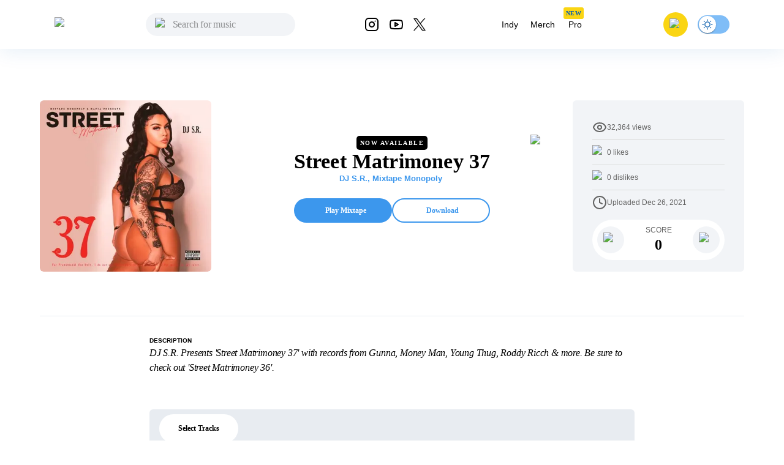

--- FILE ---
content_type: text/html; charset=utf-8
request_url: https://livemixtapes.com/mixtape/street-matrimoney-37
body_size: 17670
content:
<!DOCTYPE html><html lang="en" class="__variable_40ab80"><head><meta charSet="utf-8"/><meta name="viewport" content="width=device-width"/><link rel="apple-touch-icon" sizes="180x180" href="/apple-touch-icon.png"/><link rel="icon" type="image/png" sizes="32x32" href="/favicon-32x32.png"/><link rel="icon" type="image/png" sizes="16x16" href="/favicon-16x16.png"/><link rel="manifest" href="/site.webmanifest"/><link rel="mask-icon" href="/safari-pinned-tab.svg" color="#5bbad5"/><meta name="msapplication-TileColor" content="#ffc40d"/><meta name="theme-color" content="#ffffff"/><meta name="apple-itunes-app" content="app-id=973056418"/><title>Street Matrimoney 37 Mixtape Hosted by DJ S.R., Mixtape Monopoly</title><meta name="description" content="Street Matrimoney 37 Hosted by DJ S.R., Mixtape Monopoly, Stream the full mixtape on LiveMixtapes. Listen on web or app."/><link rel="canonical" href="https://livemixtapes.com/mixtape/street-matrimoney-37"/><meta property="og:image" content="https://livemixtapes.com/images/share/55316.webp"/><meta property="og:url" content="https://livemixtapes.com/mixtape/street-matrimoney-37"/><meta property="og:type" content="website"/><meta property="og:title" content="Street Matrimoney 37 Mixtape Hosted by DJ S.R., Mixtape Monopoly"/><meta property="og:description" content="Street Matrimoney 37 Hosted by DJ S.R., Mixtape Monopoly, Stream the full mixtape on LiveMixtapes. Listen on web or app."/><meta name="twitter:card" content="summary_large_image"/><meta name="twitter:image" content="https://livemixtapes.com/images/share/55316.webp"/><meta name="twitter:title" content="Street Matrimoney 37 Mixtape Hosted by DJ S.R., Mixtape Monopoly"/><meta name="twitter:description" content="Street Matrimoney 37 Mixtape Hosted by DJ S.R., Mixtape Monopoly"/><meta name="twitter:url" content="https://livemixtapes.com/mixtape/street-matrimoney-37"/><script type="application/ld+json">{"@context":"https://schema.org","@type":"MusicAlbum","name":"Street Matrimoney 37","url":"https://livemixtapes.com/mixtape/street-matrimoney-37","aggregateRating":{"@type":"AggregateRating","ratingValue":4.5,"ratingCount":105,"worstRating":"0","bestRating":"5"},"image":"https://images.livemixtapes.com/artists/sr/street_matrimoney_37/cover.jpg","datePublished":"2021-12-26T16:00:17.000Z","byArtist":[{"@type":"Person","name":"DJ S.R."},{"@type":"Person","name":"Mixtape Monopoly"},{"@type":"Person","name":"Roddy Ricch"},{"@type":"Person","name":"Kodak Black"},{"@type":"Person","name":"Zona Man Feat. Future"},{"@type":"Person","name":"Money Man & Yung Bleu"},{"@type":"Person","name":"Lil Baby"},{"@type":"Person","name":"Freaky 17"},{"@type":"Person","name":"Spottemgottem Feat. Icewear Vezzo"},{"@type":"Person","name":"Nas"},{"@type":"Person","name":"6lack"},{"@type":"Person","name":"Curren$y Feat. Jay Electronica"},{"@type":"Person","name":"Juice WRLD "},{"@type":"Person","name":"Young Thug & Partynextdoor"},{"@type":"Person","name":"YDN"},{"@type":"Person","name":"BigKayBeezy"},{"@type":"Person","name":"42 Dugg"},{"@type":"Person","name":"Roddy Ricch Feat. Takeoff"},{"@type":"Person","name":"Sy Ari Da Kid"},{"@type":"Person","name":"EST Gee Feat. Yo Gotti"},{"@type":"Person","name":"Gunna & A Boogie Wit The Hoodie"},{"@type":"Person","name":"Vandes Jackson"},{"@type":"Person","name":"Rick Ross"}],"track":[{"@type":"MusicRecording","name":"Man Made","position":1,"duration":"PT3M29S","byArtist":{"@type":"Person","name":"Roddy Ricch"}},{"@type":"MusicRecording","name":"Nightmare Before Christmas ","position":2,"duration":"PT2M31S","byArtist":{"@type":"Person","name":"Kodak Black"}},{"@type":"MusicRecording","name":"Stack House","position":3,"duration":"PT2M39S","byArtist":{"@type":"Person","name":"Zona Man Feat. Future"}},{"@type":"MusicRecording","name":"Fans Go Crazy","position":4,"duration":"PT2M30S","byArtist":{"@type":"Person","name":"Money Man & Yung Bleu"}},{"@type":"MusicRecording","name":"Cherry Pie","position":5,"duration":"PT2M12S","byArtist":{"@type":"Person","name":"Roddy Ricch"}},{"@type":"MusicRecording","name":"I'm On","position":6,"duration":"PT3M34S","byArtist":{"@type":"Person","name":"Lil Baby"}},{"@type":"MusicRecording","name":"How I'm Pullin' Up","position":7,"duration":"PT2M42S","byArtist":{"@type":"Person","name":"Freaky 17"}},{"@type":"MusicRecording","name":"On A Tee","position":8,"duration":"PT2M43S","byArtist":{"@type":"Person","name":"Spottemgottem Feat. Icewear Vezzo"}},{"@type":"MusicRecording","name":"Speechless","position":9,"duration":"PT3M14S","byArtist":{"@type":"Person","name":"Nas"}},{"@type":"MusicRecording","name":"By Any Means","position":10,"duration":"PT1M29S","byArtist":{"@type":"Person","name":"6lack"}},{"@type":"MusicRecording","name":"AD6","position":11,"duration":"PT4M3S","byArtist":{"@type":"Person","name":"Curren$y Feat. Jay Electronica"}},{"@type":"MusicRecording","name":"You Wouldn't Understand","position":12,"duration":"PT2M51S","byArtist":{"@type":"Person","name":"Juice WRLD "}},{"@type":"MusicRecording","name":"Tonight","position":13,"duration":"PT2M16S","byArtist":{"@type":"Person","name":"Young Thug & Partynextdoor"}},{"@type":"MusicRecording","name":"KTBO","position":14,"duration":"PT2M48S","byArtist":{"@type":"Person","name":"YDN"}},{"@type":"MusicRecording","name":"Middle Man","position":15,"duration":"PT2M11S","byArtist":{"@type":"Person","name":"BigKayBeezy"}},{"@type":"MusicRecording","name":"What Else","position":16,"duration":"PT2M8S","byArtist":{"@type":"Person","name":"42 Dugg"}},{"@type":"MusicRecording","name":"Paid My Dues","position":17,"duration":"PT2M43S","byArtist":{"@type":"Person","name":"Roddy Ricch Feat. Takeoff"}},{"@type":"MusicRecording","name":"Christmas In The Hood","position":18,"duration":"PT3M50S","byArtist":{"@type":"Person","name":"Sy Ari Da Kid"}},{"@type":"MusicRecording","name":"What It Is","position":19,"duration":"PT2M17S","byArtist":{"@type":"Person","name":"EST Gee Feat. Yo Gotti"}},{"@type":"MusicRecording","name":"Again ","position":20,"duration":"PT3M19S","byArtist":{"@type":"Person","name":"Gunna & A Boogie Wit The Hoodie"}},{"@type":"MusicRecording","name":"Cozy Christmas","position":21,"duration":"PT2M15S","byArtist":{"@type":"Person","name":"Vandes Jackson"}},{"@type":"MusicRecording","name":"The Pulitzer","position":22,"duration":"PT2M19S","byArtist":{"@type":"Person","name":"Rick Ross"}}]}</script><link rel="preload" as="image" imageSrcSet="/_next/image?url=https%3A%2F%2Fimages.livemixtapes.com%2Fartists%2Fsr%2Fstreet_matrimoney_37%2Fcover.jpg&amp;w=16&amp;q=75 16w, /_next/image?url=https%3A%2F%2Fimages.livemixtapes.com%2Fartists%2Fsr%2Fstreet_matrimoney_37%2Fcover.jpg&amp;w=32&amp;q=75 32w, /_next/image?url=https%3A%2F%2Fimages.livemixtapes.com%2Fartists%2Fsr%2Fstreet_matrimoney_37%2Fcover.jpg&amp;w=48&amp;q=75 48w, /_next/image?url=https%3A%2F%2Fimages.livemixtapes.com%2Fartists%2Fsr%2Fstreet_matrimoney_37%2Fcover.jpg&amp;w=64&amp;q=75 64w, /_next/image?url=https%3A%2F%2Fimages.livemixtapes.com%2Fartists%2Fsr%2Fstreet_matrimoney_37%2Fcover.jpg&amp;w=96&amp;q=75 96w, /_next/image?url=https%3A%2F%2Fimages.livemixtapes.com%2Fartists%2Fsr%2Fstreet_matrimoney_37%2Fcover.jpg&amp;w=128&amp;q=75 128w, /_next/image?url=https%3A%2F%2Fimages.livemixtapes.com%2Fartists%2Fsr%2Fstreet_matrimoney_37%2Fcover.jpg&amp;w=256&amp;q=75 256w, /_next/image?url=https%3A%2F%2Fimages.livemixtapes.com%2Fartists%2Fsr%2Fstreet_matrimoney_37%2Fcover.jpg&amp;w=384&amp;q=75 384w, /_next/image?url=https%3A%2F%2Fimages.livemixtapes.com%2Fartists%2Fsr%2Fstreet_matrimoney_37%2Fcover.jpg&amp;w=640&amp;q=75 640w, /_next/image?url=https%3A%2F%2Fimages.livemixtapes.com%2Fartists%2Fsr%2Fstreet_matrimoney_37%2Fcover.jpg&amp;w=750&amp;q=75 750w, /_next/image?url=https%3A%2F%2Fimages.livemixtapes.com%2Fartists%2Fsr%2Fstreet_matrimoney_37%2Fcover.jpg&amp;w=828&amp;q=75 828w, /_next/image?url=https%3A%2F%2Fimages.livemixtapes.com%2Fartists%2Fsr%2Fstreet_matrimoney_37%2Fcover.jpg&amp;w=1080&amp;q=75 1080w, /_next/image?url=https%3A%2F%2Fimages.livemixtapes.com%2Fartists%2Fsr%2Fstreet_matrimoney_37%2Fcover.jpg&amp;w=1200&amp;q=75 1200w, /_next/image?url=https%3A%2F%2Fimages.livemixtapes.com%2Fartists%2Fsr%2Fstreet_matrimoney_37%2Fcover.jpg&amp;w=1920&amp;q=75 1920w, /_next/image?url=https%3A%2F%2Fimages.livemixtapes.com%2Fartists%2Fsr%2Fstreet_matrimoney_37%2Fcover.jpg&amp;w=2048&amp;q=75 2048w, /_next/image?url=https%3A%2F%2Fimages.livemixtapes.com%2Fartists%2Fsr%2Fstreet_matrimoney_37%2Fcover.jpg&amp;w=3840&amp;q=75 3840w" imageSizes="280px" fetchpriority="high"/><meta name="next-head-count" content="25"/><meta name="theme-color" content="#1976d2"/><link rel="shortcut icon" href="/favicon.ico"/><meta name="emotion-insertion-point" content=""/><style data-emotion="mui-style-global 0"></style><style data-emotion="mui-style-global 1vuowe4">html{-webkit-font-smoothing:antialiased;-moz-osx-font-smoothing:grayscale;box-sizing:border-box;-webkit-text-size-adjust:100%;}*,*::before,*::after{box-sizing:inherit;}strong,b{font-weight:700;}body{margin:0;color:#000000;font-family:var(--font-epilogue),ui-sans-serif,system-ui,-apple-system,"Segoe UI",Roboto,"Helvetica Neue",Arial;font-weight:400;font-size:1rem;line-height:1.5;background-color:#fff;}@media print{body{background-color:#fff;}}body::backdrop{background-color:#fff;}</style><style data-emotion="mui-style-global 1prfaxn">@-webkit-keyframes mui-auto-fill{from{display:block;}}@keyframes mui-auto-fill{from{display:block;}}@-webkit-keyframes mui-auto-fill-cancel{from{display:block;}}@keyframes mui-auto-fill-cancel{from{display:block;}}</style><style data-emotion="mui-style g8zwa4 qposso 1pg645h 10gvjvi 52s3ex 1tosuaj u8aod1 e4w4uf 1dt3k7q fqr8x6 waxxi4 4j6tx7 1x5jdmq igs3ac ihdtdm f3irej j7qwjs xq0ggo 1yxmbwk aszvap 2dvag8 u4p24i 1k1gosr 1s3shte k4007s 1m9pwf3 19gndve 1ju1kxc 1b3clf7 1b881cs 2g48g2 1n3v3im rm13eu 1pfq9r6 y1l0y1 bt43me 19mdf10 1r99qxv 2j5iyq 1htdao2 8atqhb ku6322 v0v2sb 1gp6iik ufupxn 1hyoz7m 2192ds 1v2t82l 2dxso2 egmx5a 4h5fih 1l6c7y9 18li2lu qcnt4c 1ioa1dr vsddey vry8op 1hp9td3 ji7huy dvxtzn koovxy 7meejn hp68mp bmcw7p yd8sa2 18zir6j dpoqzr 1jo6zrj gktbax faxlst 1ialerq 1l6pa7m 1hi42oh h7urc 42fbh2 b95f0i ex4voe r4guec 1num2rn 7oworg 1vg75r3 1lmgsj9 kt9uln 8zbkex fr0pmf tcjew8 13tqxrv 9jay18 n3u0uj hncwz0 pt151d 5kz7rn 1xhj18k vvq7pe d47f85 4p9vrj">.mui-style-g8zwa4 .containerW{margin:auto;max-width:unset;}@media (min-width:0px){.mui-style-g8zwa4 .containerW{padding:85px 0;}}@media (min-width:600px){.mui-style-g8zwa4 .containerW{padding:100px 0;}}.mui-style-qposso .appBar{box-shadow:0px 4px 32px rgba(12, 95, 172, 0.1);width:100%;z-index:1000;-webkit-transition:all .7s ease;transition:all .7s ease;height:80px;}@media (min-width:0px){.mui-style-qposso .appBar{background-color:#FFFFFF;}}@media (min-width:900px){.mui-style-qposso .appBar{background-color:transparent;}}.mui-style-qposso .banner{background:#FAD513;padding:8px 16px;width:100%;-webkit-align-items:center;-webkit-box-align:center;-ms-flex-align:center;align-items:center;}@media (min-width:0px){.mui-style-qposso .banner{height:100%;}}@media (min-width:600px){.mui-style-qposso .banner{height:40px;}}.mui-style-qposso .banner .link{cursor:pointer;-webkit-text-decoration:none;text-decoration:none;color:#0C5FAC;font-weight:400;font-size:14px;line-height:20px;}.mui-style-qposso .banner .title{font-weight:700;font-size:14px;line-height:20px;color:#242424;letter-spacing:0.2px;}.mui-style-qposso .font{font-family:Tahoma,Helvetica,sans-serif;font-style:normal;}.mui-style-qposso .header{max-width:1150px;margin:auto;-webkit-box-pack:justify;-webkit-justify-content:space-between;justify-content:space-between;width:100%;height:80px;}.mui-style-qposso .header .header_dropdown{font-weight:400;font-size:14px;}.mui-style-qposso .header .active{color:#3C97ED;}.mui-style-qposso .header .inactive{color:#000;}.mui-style-qposso .header .header_avatar{background:#FAD513;border-radius:50%;width:40px;height:40px;-webkit-align-items:center;-webkit-box-align:center;-ms-flex-align:center;align-items:center;-webkit-box-pack:center;-ms-flex-pack:center;-webkit-justify-content:center;justify-content:center;display:-webkit-box;display:-webkit-flex;display:-ms-flexbox;display:flex;margin:16px;}.mui-style-qposso .header .header_color{color:#000;cursor:pointer;}.mui-style-qposso .header .header_color:hover{color:#3C97ED;}.mui-style-qposso .header .header_searchIcon{color:#000;}.mui-style-qposso .header .custom_background{background:transparent;border-radius:50%;width:36px;height:36px;-webkit-align-items:center;-webkit-box-align:center;-ms-flex-align:center;align-items:center;-webkit-box-pack:center;-ms-flex-pack:center;-webkit-justify-content:center;justify-content:center;display:-webkit-box;display:-webkit-flex;display:-ms-flexbox;display:flex;}.mui-style-qposso .tags{position:relative;}.mui-style-qposso .tags .tag_name{position:absolute;top:-10px;left:4px;}.mui-style-qposso .navActive{border-radius:1000px;padding:8px 12px;background:bgGray3b.main;}.mui-style-qposso .badge{background-color:#FAD513;border-radius:3px;height:19px;}.mui-style-qposso .badge .text{font-style:normal;font-weight:700;font-size:10px;line-height:9px;text-align:center;letter-spacing:0.5px;color:#0C5FAC;padding:5px 4px;}.mui-style-1pg645h{background-color:#fff;color:rgba(0, 0, 0, 0.87);-webkit-transition:box-shadow 300ms cubic-bezier(0.4, 0, 0.2, 1) 0ms;transition:box-shadow 300ms cubic-bezier(0.4, 0, 0.2, 1) 0ms;box-shadow:0px 2px 4px -1px rgba(0,0,0,0.2),0px 4px 5px 0px rgba(0,0,0,0.14),0px 1px 10px 0px rgba(0,0,0,0.12);display:-webkit-box;display:-webkit-flex;display:-ms-flexbox;display:flex;-webkit-flex-direction:column;-ms-flex-direction:column;flex-direction:column;width:100%;box-sizing:border-box;-webkit-flex-shrink:0;-ms-flex-negative:0;flex-shrink:0;position:fixed;z-index:1100;top:0;left:auto;right:0;background-color:#3C97ED;color:#fff;background-color:transparent;background-image:none;}.mui-style-1pg645h.MuiDialog-paper{overflow-y:unset;}@media print{.mui-style-1pg645h{position:absolute;}}.mui-style-10gvjvi{display:-webkit-box;display:-webkit-flex;display:-ms-flexbox;display:flex;-webkit-flex-direction:row;-ms-flex-direction:row;flex-direction:row;-webkit-box-pack:justify;-webkit-justify-content:space-between;justify-content:space-between;-webkit-align-items:center;-webkit-box-align:center;-ms-flex-align:center;align-items:center;}@media (min-width:0px){.mui-style-10gvjvi{width:100%;padding:0 16px;}}@media (min-width:900px){.mui-style-10gvjvi{padding:0 24px;}}@media (min-width:0px){.mui-style-52s3ex{display:-webkit-inline-box;display:-webkit-inline-flex;display:-ms-inline-flexbox;display:inline-flex;}}@media (min-width:900px){.mui-style-52s3ex{display:none;}}.mui-style-1tosuaj{display:-webkit-inline-box;display:-webkit-inline-flex;display:-ms-inline-flexbox;display:inline-flex;-webkit-align-items:center;-webkit-box-align:center;-ms-flex-align:center;align-items:center;-webkit-box-pack:center;-ms-flex-pack:center;-webkit-justify-content:center;justify-content:center;position:relative;box-sizing:border-box;-webkit-tap-highlight-color:transparent;background-color:transparent;outline:0;border:0;margin:0;border-radius:0;padding:0;cursor:pointer;-webkit-user-select:none;-moz-user-select:none;-ms-user-select:none;user-select:none;vertical-align:middle;-moz-appearance:none;-webkit-appearance:none;-webkit-text-decoration:none;text-decoration:none;color:inherit;text-align:center;-webkit-flex:0 0 auto;-ms-flex:0 0 auto;flex:0 0 auto;font-size:1.5rem;padding:8px;border-radius:50%;overflow:visible;color:rgba(0, 0, 0, 0.54);-webkit-transition:background-color 150ms cubic-bezier(0.4, 0, 0.2, 1) 0ms;transition:background-color 150ms cubic-bezier(0.4, 0, 0.2, 1) 0ms;margin-left:-12px;padding:12px;font-size:1.75rem;margin-right:12px;margin-left:6px;}.mui-style-1tosuaj::-moz-focus-inner{border-style:none;}.mui-style-1tosuaj.Mui-disabled{pointer-events:none;cursor:default;}@media print{.mui-style-1tosuaj{-webkit-print-color-adjust:exact;color-adjust:exact;}}.mui-style-1tosuaj:hover{background-color:rgba(0, 0, 0, 0.04);}@media (hover: none){.mui-style-1tosuaj:hover{background-color:transparent;}}.mui-style-1tosuaj.Mui-disabled{background-color:transparent;color:rgba(0, 0, 0, 0.26);}@media (min-width:0px){.mui-style-u8aod1{display:inline-block;}}@media (min-width:900px){.mui-style-u8aod1{display:inline-block;}}.mui-style-e4w4uf{position:relative;}@media (min-width:0px){.mui-style-e4w4uf{display:none;}}@media (min-width:900px){.mui-style-e4w4uf{display:block;}}.mui-style-1dt3k7q{display:-webkit-box;display:-webkit-flex;display:-ms-flexbox;display:flex;-webkit-flex-direction:column;-ms-flex-direction:column;flex-direction:column;gap:8px;height:unset;width:unset;}.mui-style-1dt3k7q .fullWidth{width:100%;min-width:100%;}.mui-style-1dt3k7q .fullHeight{height:100%;max-height:unset;}.mui-style-1dt3k7q .relative{position:relative;}.mui-style-1dt3k7q .input_content{position:relative;width:auto;}.mui-style-1dt3k7q .input_content .search_icon{position:absolute;left:15px;top:20%;width:20px;}.mui-style-1dt3k7q .input_content .close_icon{position:absolute;right:10px;top:20%;width:20px;}.mui-style-1dt3k7q .MuiTextField-root{height:unset;}.mui-style-1dt3k7q .MuiOutlinedInput-root{height:unset;max-height:40px;padding:0px;}.mui-style-1dt3k7q .MuiInputBase-input{height:20px;max-height:40px;background-color:rgb(242, 244, 247)!important;}.mui-style-1dt3k7q .MuiInputBase-input.MuiOutlinedInput-input{padding-left:44px!important;padding-right:autos;max-height:40px;padding:10px;border-radius:20px;background-color:#F2F4F7;height:20px;border-top-left-radius:20px;border-bottom-left-radius:20px;color:#000;}.mui-style-1dt3k7q .MuiInputBase-input.MuiOutlinedInput-input:focus{background-color:#DDEBF8;}.mui-style-1dt3k7q .MuiInputBase-input.MuiOutlinedInput-input::-webkit-input-placeholder{font-style:normal;font-weight:400;font-size:16px;line-height:24px;letter-spacing:-0.2px;color:#000;}.mui-style-1dt3k7q .MuiInputBase-input.MuiOutlinedInput-input::-moz-placeholder{font-style:normal;font-weight:400;font-size:16px;line-height:24px;letter-spacing:-0.2px;color:#000;}.mui-style-1dt3k7q .MuiInputBase-input.MuiOutlinedInput-input:-ms-input-placeholder{font-style:normal;font-weight:400;font-size:16px;line-height:24px;letter-spacing:-0.2px;color:#000;}.mui-style-1dt3k7q .MuiInputBase-input.MuiOutlinedInput-input::placeholder{font-style:normal;font-weight:400;font-size:16px;line-height:24px;letter-spacing:-0.2px;color:#000;}.mui-style-1dt3k7q .MuiOutlinedInput-notchedOutline{border:unset;}.mui-style-1dt3k7q .MuiInputBase-root.MuiOutlinedInput-root{max-height:40px;}.mui-style-fqr8x6{display:-webkit-box;display:-webkit-flex;display:-ms-flexbox;display:flex;-webkit-flex-direction:row;-ms-flex-direction:row;flex-direction:row;-webkit-align-items:center;-webkit-box-align:center;-ms-flex-align:center;align-items:center;overflow:hidden;}.mui-style-waxxi4{display:-webkit-inline-box;display:-webkit-inline-flex;display:-ms-inline-flexbox;display:inline-flex;-webkit-flex-direction:column;-ms-flex-direction:column;flex-direction:column;position:relative;min-width:0;padding:0;margin:0;border:0;vertical-align:top;border-radius:8px;}.mui-style-waxxi4 .MuiInputBase-input.MuiOutlinedInput-input{height:100%!important;}.mui-style-4j6tx7{color:rgba(0, 0, 0, 0.87);font-family:var(--font-epilogue),ui-sans-serif,system-ui,-apple-system,"Segoe UI",Roboto,"Helvetica Neue",Arial;font-weight:400;font-size:1rem;line-height:1.4375em;box-sizing:border-box;position:relative;cursor:text;display:-webkit-inline-box;display:-webkit-inline-flex;display:-ms-inline-flexbox;display:inline-flex;-webkit-align-items:center;-webkit-box-align:center;-ms-flex-align:center;align-items:center;position:relative;border-radius:4px;}.mui-style-4j6tx7.Mui-disabled{color:rgba(0, 0, 0, 0.38);cursor:default;}.mui-style-4j6tx7:hover .MuiOutlinedInput-notchedOutline{border-color:rgba(0, 0, 0, 0.87);}@media (hover: none){.mui-style-4j6tx7:hover .MuiOutlinedInput-notchedOutline{border-color:rgba(0, 0, 0, 0.23);}}.mui-style-4j6tx7.Mui-focused .MuiOutlinedInput-notchedOutline{border-color:#3C97ED;border-width:2px;}.mui-style-4j6tx7.Mui-error .MuiOutlinedInput-notchedOutline{border-color:#d32f2f;}.mui-style-4j6tx7.Mui-disabled .MuiOutlinedInput-notchedOutline{border-color:rgba(0, 0, 0, 0.26);}.mui-style-1x5jdmq{font:inherit;letter-spacing:inherit;color:currentColor;padding:4px 0 5px;border:0;box-sizing:content-box;background:none;height:1.4375em;margin:0;-webkit-tap-highlight-color:transparent;display:block;min-width:0;width:100%;-webkit-animation-name:mui-auto-fill-cancel;animation-name:mui-auto-fill-cancel;-webkit-animation-duration:10ms;animation-duration:10ms;padding:16.5px 14px;}.mui-style-1x5jdmq::-webkit-input-placeholder{color:currentColor;opacity:0.42;-webkit-transition:opacity 200ms cubic-bezier(0.4, 0, 0.2, 1) 0ms;transition:opacity 200ms cubic-bezier(0.4, 0, 0.2, 1) 0ms;}.mui-style-1x5jdmq::-moz-placeholder{color:currentColor;opacity:0.42;-webkit-transition:opacity 200ms cubic-bezier(0.4, 0, 0.2, 1) 0ms;transition:opacity 200ms cubic-bezier(0.4, 0, 0.2, 1) 0ms;}.mui-style-1x5jdmq:-ms-input-placeholder{color:currentColor;opacity:0.42;-webkit-transition:opacity 200ms cubic-bezier(0.4, 0, 0.2, 1) 0ms;transition:opacity 200ms cubic-bezier(0.4, 0, 0.2, 1) 0ms;}.mui-style-1x5jdmq::-ms-input-placeholder{color:currentColor;opacity:0.42;-webkit-transition:opacity 200ms cubic-bezier(0.4, 0, 0.2, 1) 0ms;transition:opacity 200ms cubic-bezier(0.4, 0, 0.2, 1) 0ms;}.mui-style-1x5jdmq:focus{outline:0;}.mui-style-1x5jdmq:invalid{box-shadow:none;}.mui-style-1x5jdmq::-webkit-search-decoration{-webkit-appearance:none;}label[data-shrink=false]+.MuiInputBase-formControl .mui-style-1x5jdmq::-webkit-input-placeholder{opacity:0!important;}label[data-shrink=false]+.MuiInputBase-formControl .mui-style-1x5jdmq::-moz-placeholder{opacity:0!important;}label[data-shrink=false]+.MuiInputBase-formControl .mui-style-1x5jdmq:-ms-input-placeholder{opacity:0!important;}label[data-shrink=false]+.MuiInputBase-formControl .mui-style-1x5jdmq::-ms-input-placeholder{opacity:0!important;}label[data-shrink=false]+.MuiInputBase-formControl .mui-style-1x5jdmq:focus::-webkit-input-placeholder{opacity:0.42;}label[data-shrink=false]+.MuiInputBase-formControl .mui-style-1x5jdmq:focus::-moz-placeholder{opacity:0.42;}label[data-shrink=false]+.MuiInputBase-formControl .mui-style-1x5jdmq:focus:-ms-input-placeholder{opacity:0.42;}label[data-shrink=false]+.MuiInputBase-formControl .mui-style-1x5jdmq:focus::-ms-input-placeholder{opacity:0.42;}.mui-style-1x5jdmq.Mui-disabled{opacity:1;-webkit-text-fill-color:rgba(0, 0, 0, 0.38);}.mui-style-1x5jdmq:-webkit-autofill{-webkit-animation-duration:5000s;animation-duration:5000s;-webkit-animation-name:mui-auto-fill;animation-name:mui-auto-fill;}.mui-style-1x5jdmq:-webkit-autofill{border-radius:inherit;}.mui-style-igs3ac{text-align:left;position:absolute;bottom:0;right:0;top:-5px;left:0;margin:0;padding:0 8px;pointer-events:none;border-radius:inherit;border-style:solid;border-width:1px;overflow:hidden;min-width:0%;border-color:rgba(0, 0, 0, 0.23);}.mui-style-ihdtdm{float:unset;width:auto;overflow:hidden;padding:0;line-height:11px;-webkit-transition:width 150ms cubic-bezier(0.0, 0, 0.2, 1) 0ms;transition:width 150ms cubic-bezier(0.0, 0, 0.2, 1) 0ms;}.mui-style-f3irej{overflow:hidden;background-color:#fff;}@media (min-width:0px){.mui-style-f3irej{position:fixed;top:80px;left:0;min-width:100%;border-radius:0 0 6px 6px;box-shadow:none;padding:0 0 8px 0;}}@media (min-width:900px){.mui-style-f3irej{position:absolute;top:100%;min-width:330px;border-radius:6px;box-shadow:0px 4px 32px rgba(0, 0, 0, 0.3);padding:0;}}.mui-style-j7qwjs{display:-webkit-box;display:-webkit-flex;display:-ms-flexbox;display:flex;-webkit-flex-direction:column;-ms-flex-direction:column;flex-direction:column;}.mui-style-xq0ggo{display:-webkit-box;display:-webkit-flex;display:-ms-flexbox;display:flex;-webkit-flex-direction:row;-ms-flex-direction:row;flex-direction:row;-webkit-align-items:center;-webkit-box-align:center;-ms-flex-align:center;align-items:center;}@media (min-width:0px){.mui-style-xq0ggo{display:none;}}@media (min-width:900px){.mui-style-xq0ggo{display:-webkit-box;display:-webkit-flex;display:-ms-flexbox;display:flex;}}.mui-style-1yxmbwk{display:-webkit-inline-box;display:-webkit-inline-flex;display:-ms-inline-flexbox;display:inline-flex;-webkit-align-items:center;-webkit-box-align:center;-ms-flex-align:center;align-items:center;-webkit-box-pack:center;-ms-flex-pack:center;-webkit-justify-content:center;justify-content:center;position:relative;box-sizing:border-box;-webkit-tap-highlight-color:transparent;background-color:transparent;outline:0;border:0;margin:0;border-radius:0;padding:0;cursor:pointer;-webkit-user-select:none;-moz-user-select:none;-ms-user-select:none;user-select:none;vertical-align:middle;-moz-appearance:none;-webkit-appearance:none;-webkit-text-decoration:none;text-decoration:none;color:inherit;text-align:center;-webkit-flex:0 0 auto;-ms-flex:0 0 auto;flex:0 0 auto;font-size:1.5rem;padding:8px;border-radius:50%;overflow:visible;color:rgba(0, 0, 0, 0.54);-webkit-transition:background-color 150ms cubic-bezier(0.4, 0, 0.2, 1) 0ms;transition:background-color 150ms cubic-bezier(0.4, 0, 0.2, 1) 0ms;}.mui-style-1yxmbwk::-moz-focus-inner{border-style:none;}.mui-style-1yxmbwk.Mui-disabled{pointer-events:none;cursor:default;}@media print{.mui-style-1yxmbwk{-webkit-print-color-adjust:exact;color-adjust:exact;}}.mui-style-1yxmbwk:hover{background-color:rgba(0, 0, 0, 0.04);}@media (hover: none){.mui-style-1yxmbwk:hover{background-color:transparent;}}.mui-style-1yxmbwk.Mui-disabled{background-color:transparent;color:rgba(0, 0, 0, 0.26);}.mui-style-aszvap{margin:0;color:#000000;font-family:var(--font-epilogue),ui-sans-serif,system-ui,-apple-system,"Segoe UI",Roboto,"Helvetica Neue",Arial;font-weight:400;font-size:1rem;line-height:1.5;padding:10px;font-size:14px;}.mui-style-2dvag8{margin:0;color:#000000;font-family:var(--font-epilogue),ui-sans-serif,system-ui,-apple-system,"Segoe UI",Roboto,"Helvetica Neue",Arial;font-weight:400;font-size:1rem;line-height:1.5;padding:8px 12px;font-size:14px;}.mui-style-u4p24i{display:-webkit-box;display:-webkit-flex;display:-ms-flexbox;display:flex;-webkit-flex-direction:row;-ms-flex-direction:row;flex-direction:row;-webkit-align-items:center;-webkit-box-align:center;-ms-flex-align:center;align-items:center;}.mui-style-1k1gosr{margin:0;color:#000000;font-family:var(--font-epilogue),ui-sans-serif,system-ui,-apple-system,"Segoe UI",Roboto,"Helvetica Neue",Arial;font-weight:400;font-size:1rem;line-height:1.5;}.mui-style-1s3shte{display:-webkit-inline-box;display:-webkit-inline-flex;display:-ms-inline-flexbox;display:inline-flex;width:58px;height:38px;overflow:hidden;padding:12px;box-sizing:border-box;position:relative;-webkit-flex-shrink:0;-ms-flex-negative:0;flex-shrink:0;z-index:0;vertical-align:middle;width:52px;height:32px;padding-top:1px;padding-left:0;padding-right:0;padding-bottom:1px;}@media print{.mui-style-1s3shte{-webkit-print-color-adjust:exact;color-adjust:exact;}}.mui-style-1s3shte .MuiSwitch-switchBase{margin:1px;padding:0;-webkit-transform:translateX(1px);-moz-transform:translateX(1px);-ms-transform:translateX(1px);transform:translateX(1px);}.mui-style-1s3shte .MuiSwitch-switchBase.Mui-checked{color:#0C5FAC;-webkit-transform:translateX(22px);-moz-transform:translateX(22px);-ms-transform:translateX(22px);transform:translateX(22px);transition-duration:0.5s;}.mui-style-1s3shte .MuiSwitch-switchBase.Mui-checked .MuiSwitch-thumb:before{background-image:url('data:image/svg+xml;utf8,<svg xmlns="http://www.w3.org/2000/svg" height="20" width="20" viewBox="0 0 20 20"><path fill="%230C5FAC" d="M4.2 2.5l-.7 1.8-1.8.7 1.8.7.7 1.8.6-1.8L6.7 5l-1.9-.7-.6-1.8zm15 8.3a6.7 6.7 0 11-6.6-6.6 5.8 5.8 0 006.6 6.6z"/></svg>');}.mui-style-1s3shte .MuiSwitch-switchBase.Mui-checked+.MuiSwitch-track{opacity:1;background-color:#7FBDF7;}.mui-style-1s3shte .MuiSwitch-thumb{background-color:#fff;width:28px;height:28px;margin:1px 0;}.mui-style-1s3shte .MuiSwitch-thumb:before{content:'';position:absolute;width:100%;height:100%;left:0;top:0;background-repeat:no-repeat;-webkit-background-position:center;background-position:center;background-image:url('data:image/svg+xml;utf8,<svg xmlns="http://www.w3.org/2000/svg" height="20" width="20" viewBox="0 0 20 20"><path fill="%230C5FAC" d="M9.305 1.667V3.75h1.389V1.667h-1.39zm-4.707 1.95l-.982.982L5.09 6.072l.982-.982-1.473-1.473zm10.802 0L13.927 5.09l.982.982 1.473-1.473-.982-.982zM10 5.139a4.872 4.872 0 00-4.862 4.86A4.872 4.872 0 0010 14.862 4.872 4.872 0 0014.86 10 4.872 4.872 0 0010 5.139zm0 1.389A3.462 3.462 0 0113.471 10a3.462 3.462 0 01-3.473 3.472A3.462 3.462 0 016.527 10 3.462 3.462 0 0110 6.528zM1.665 9.305v1.39h2.083v-1.39H1.666zm14.583 0v1.39h2.084v-1.39h-2.084zM5.09 13.928L3.616 15.4l.982.982 1.473-1.473-.982-.982zm9.82 0l-.982.982 1.473 1.473.982-.982-1.473-1.473zM9.305 16.25v2.083h1.389V16.25h-1.39z"/></svg>');}.mui-style-1s3shte .MuiSwitch-track{opacity:1;background-color:#7FBDF7;border-radius:16.5517px;}.mui-style-k4007s{display:-webkit-inline-box;display:-webkit-inline-flex;display:-ms-inline-flexbox;display:inline-flex;-webkit-align-items:center;-webkit-box-align:center;-ms-flex-align:center;align-items:center;-webkit-box-pack:center;-ms-flex-pack:center;-webkit-justify-content:center;justify-content:center;position:relative;box-sizing:border-box;-webkit-tap-highlight-color:transparent;background-color:transparent;outline:0;border:0;margin:0;border-radius:0;padding:0;cursor:pointer;-webkit-user-select:none;-moz-user-select:none;-ms-user-select:none;user-select:none;vertical-align:middle;-moz-appearance:none;-webkit-appearance:none;-webkit-text-decoration:none;text-decoration:none;color:inherit;padding:9px;border-radius:50%;position:absolute;top:0;left:0;z-index:1;color:#fff;-webkit-transition:left 150ms cubic-bezier(0.4, 0, 0.2, 1) 0ms,-webkit-transform 150ms cubic-bezier(0.4, 0, 0.2, 1) 0ms;transition:left 150ms cubic-bezier(0.4, 0, 0.2, 1) 0ms,transform 150ms cubic-bezier(0.4, 0, 0.2, 1) 0ms;}.mui-style-k4007s::-moz-focus-inner{border-style:none;}.mui-style-k4007s.Mui-disabled{pointer-events:none;cursor:default;}@media print{.mui-style-k4007s{-webkit-print-color-adjust:exact;color-adjust:exact;}}.mui-style-k4007s.Mui-checked{-webkit-transform:translateX(20px);-moz-transform:translateX(20px);-ms-transform:translateX(20px);transform:translateX(20px);}.mui-style-k4007s.Mui-disabled{color:#f5f5f5;}.mui-style-k4007s.Mui-checked+.MuiSwitch-track{opacity:0.5;}.mui-style-k4007s.Mui-disabled+.MuiSwitch-track{opacity:0.12;}.mui-style-k4007s .MuiSwitch-input{left:-100%;width:300%;}.mui-style-k4007s:hover{background-color:rgba(0, 0, 0, 0.04);}@media (hover: none){.mui-style-k4007s:hover{background-color:transparent;}}.mui-style-k4007s.Mui-checked{color:#3C97ED;}.mui-style-k4007s.Mui-checked:hover{background-color:rgba(60, 151, 237, 0.04);}@media (hover: none){.mui-style-k4007s.Mui-checked:hover{background-color:transparent;}}.mui-style-k4007s.Mui-checked.Mui-disabled{color:rgb(180, 215, 248);}.mui-style-k4007s.Mui-checked+.MuiSwitch-track{background-color:#3C97ED;}.mui-style-1m9pwf3{cursor:inherit;position:absolute;opacity:0;width:100%;height:100%;top:0;left:0;margin:0;padding:0;z-index:1;}.mui-style-19gndve{box-shadow:0px 2px 1px -1px rgba(0,0,0,0.2),0px 1px 1px 0px rgba(0,0,0,0.14),0px 1px 3px 0px rgba(0,0,0,0.12);background-color:currentColor;width:20px;height:20px;border-radius:50%;}.mui-style-1ju1kxc{height:100%;width:100%;border-radius:7px;z-index:-1;-webkit-transition:opacity 150ms cubic-bezier(0.4, 0, 0.2, 1) 0ms,background-color 150ms cubic-bezier(0.4, 0, 0.2, 1) 0ms;transition:opacity 150ms cubic-bezier(0.4, 0, 0.2, 1) 0ms,background-color 150ms cubic-bezier(0.4, 0, 0.2, 1) 0ms;background-color:#000;opacity:0.38;}.mui-style-1b3clf7{-webkit-box-pack:justify;-webkit-justify-content:space-between;justify-content:space-between;}@media (min-width:0px){.mui-style-1b3clf7{display:-webkit-box;display:-webkit-flex;display:-ms-flexbox;display:flex;width:auto;}}@media (min-width:900px){.mui-style-1b3clf7{display:none;}}.mui-style-1b881cs{display:-webkit-inline-box;display:-webkit-inline-flex;display:-ms-inline-flexbox;display:inline-flex;-webkit-align-items:center;-webkit-box-align:center;-ms-flex-align:center;align-items:center;-webkit-box-pack:center;-ms-flex-pack:center;-webkit-justify-content:center;justify-content:center;position:relative;box-sizing:border-box;-webkit-tap-highlight-color:transparent;background-color:transparent;outline:0;border:0;margin:0;border-radius:0;padding:0;cursor:pointer;-webkit-user-select:none;-moz-user-select:none;-ms-user-select:none;user-select:none;vertical-align:middle;-moz-appearance:none;-webkit-appearance:none;-webkit-text-decoration:none;text-decoration:none;color:inherit;text-align:center;-webkit-flex:0 0 auto;-ms-flex:0 0 auto;flex:0 0 auto;font-size:1.5rem;padding:8px;border-radius:50%;overflow:visible;color:rgba(0, 0, 0, 0.54);-webkit-transition:background-color 150ms cubic-bezier(0.4, 0, 0.2, 1) 0ms;transition:background-color 150ms cubic-bezier(0.4, 0, 0.2, 1) 0ms;margin-right:6px;}.mui-style-1b881cs::-moz-focus-inner{border-style:none;}.mui-style-1b881cs.Mui-disabled{pointer-events:none;cursor:default;}@media print{.mui-style-1b881cs{-webkit-print-color-adjust:exact;color-adjust:exact;}}.mui-style-1b881cs:hover{background-color:rgba(0, 0, 0, 0.04);}@media (hover: none){.mui-style-1b881cs:hover{background-color:transparent;}}.mui-style-1b881cs.Mui-disabled{background-color:transparent;color:rgba(0, 0, 0, 0.26);}.mui-style-2g48g2 .container{max-width:1150px;margin:auto;}@media (min-width:0px){.mui-style-2g48g2 .padding{padding:32px 0;}}@media (min-width:600px){.mui-style-2g48g2 .padding{padding:36px 9px;}}@media (min-width:900px){.mui-style-2g48g2 .padding{padding:64px 0;}}@media (min-width:0px){.mui-style-2g48g2 .detail{padding-bottom:32px;border-bottom:none;}}@media (min-width:600px){.mui-style-2g48g2 .detail{padding-bottom:56px;border-bottom:1px solid #E8ECF1;}}@media (min-width:900px){.mui-style-2g48g2 .detail{padding-bottom:72px;}}.mui-style-2g48g2 .middleContent{position:relative;max-width:500px;margin:auto;width:100%;}@media (min-width:0px){.mui-style-2g48g2 .tag{height:40px;}}@media (min-width:600px){.mui-style-2g48g2 .tag{height:28px;}}@media (min-width:900px){.mui-style-2g48g2 .tag{height:24px;}}.mui-style-2g48g2 .tag .tag_content{background-color:#000;padding:6px;color:#fff;border-radius:5px;font-size:10px;line-height:16px;letter-spacing:1.5px;font-style:normal;z-index:2;text-transform:uppercase;min-width:110px;-webkit-transform:translate(-50%, -50%);-moz-transform:translate(-50%, -50%);-ms-transform:translate(-50%, -50%);transform:translate(-50%, -50%);}@media (min-width:0px){.mui-style-2g48g2 .tag .tag_content{position:absolute;top:-30px;}}@media (min-width:600px){.mui-style-2g48g2 .tag .tag_content{top:0;}}@media (min-width:900px){.mui-style-2g48g2 .tag .tag_content{position:unset;}}.mui-style-2g48g2 .countdown{left:0;width:100%;}@media (min-width:0px){.mui-style-2g48g2 .countdown{position:absolute;top:-67px;}}@media (min-width:900px){.mui-style-2g48g2 .countdown{position:unset;top:0;}}.mui-style-2g48g2 .trackList_item>.MuiBox-root:last-child .MuiDivider-root{display:none;}.mui-style-2g48g2 .pb-8{padding-bottom:8px;}.mui-style-2g48g2 .mr-5{margin-right:5px;}.mui-style-2g48g2 .pb-24{padding-bottom:24px;}@media (min-width:0px){.mui-style-2g48g2 .size-280{width:100%;height:100%;}}@media (min-width:600px){.mui-style-2g48g2 .size-280{width:280px;height:280px;}}.mui-style-2g48g2 .title{font-style:normal;font-weight:700;-webkit-box-flex-wrap:wrap;-webkit-flex-wrap:wrap;-ms-flex-wrap:wrap;flex-wrap:wrap;display:-webkit-box;display:-webkit-flex;display:-ms-flexbox;display:flex;}@media (min-width:0px){.mui-style-2g48g2 .title{font-size:24px;line-height:32px;}}@media (min-width:600px){.mui-style-2g48g2 .title{font-size:34px;line-height:40px;}}.mui-style-2g48g2 .artist{font-style:normal;font-weight:600;font-size:20px;line-height:24px;color:#626262;padding-bottom:8px;}.mui-style-2g48g2 .description{font-weight:400;line-height:24px;letter-spacing:-0.2px;font-style:initial;}@media (min-width:0px){.mui-style-2g48g2 .description{font-size:14px;}}@media (min-width:600px){.mui-style-2g48g2 .description{font-size:16px;}}.mui-style-2g48g2 .iconMiddleAbsolute{position:absolute;right:0;}.mui-style-2g48g2 .iconMiddleRelative{position:relative;}@media (min-width:0px){.mui-style-2g48g2 .iconMiddleRelative{padding-top:24px;}}@media (min-width:600px){.mui-style-2g48g2 .iconMiddleRelative{padding-top:unset;}}.mui-style-2g48g2 .detail_right{background-color:#F2F4F7;border-radius:6px;min-width:280px;height:280px;padding:24px 32px;}.mui-style-2g48g2 .score{background-color:#FFFFFF;border-radius:128px;padding:8px;margin-top:8px;min-height:66px;}.mui-style-2g48g2 .like{padding:0;min-width:44px;height:44px;border-radius:50%;}.mui-style-2g48g2 .bgLight{background:#F2F4F7;}.mui-style-2g48g2 .bgDark{background:#626262;}.mui-style-2g48g2 .liked{background:#FAD513;}.mui-style-2g48g2 .liked:hover{background:#FAD513;}.mui-style-2g48g2 .disliked{background:#FAD513;}.mui-style-2g48g2 .disliked:hover{background:#FAD513;}.mui-style-2g48g2 .gray{color:#626262;}.mui-style-2g48g2 .white{color:#fff;}.mui-style-2g48g2 .px-32{padding-left:32px;padding-right:32px;padding-bottom:24px;}@media (min-width:0px){.mui-style-2g48g2 .px-16{padding-left:16px;padding-right:16px;}}@media (min-width:600px){.mui-style-2g48g2 .px-16{padding-left:24px;padding-right:24px;}}@media (min-width:0px){.mui-style-2g48g2 .py-16{padding-top:16px;padding-bottom:16px;}}@media (min-width:600px){.mui-style-2g48g2 .py-16{padding-top:24px;padding-bottom:24px;}}.mui-style-2g48g2 .pt-32{padding-top:32px;}.mui-style-2g48g2 .py-64{padding-top:64px;padding-bottom:64px;}.mui-style-2g48g2 .py-50{padding-top:50px;padding-bottom:50px;}.mui-style-2g48g2 .py-8{padding:8px 0;}.mui-style-2g48g2 .py-12{padding:12px 0;}.mui-style-2g48g2 .fs-24{font-size:24px;}.mui-style-2g48g2 .borderBottom{border-bottom:1px solid #D7D7D7;}.mui-style-2g48g2 .border{border:1px solid #E8ECF1;}.mui-style-2g48g2 .middleContainer{max-width:840px;margin:auto;}.mui-style-2g48g2 .trackList .trackList_toolbar{background-color:#E8ECF1;border-radius:6px;}.mui-style-2g48g2 .trackList .trackList_button{margin:8px 16px;background-color:#FFFFFF;border-radius:128px;padding:13px 31px;color:#000;}.mui-style-2g48g2 .trackList .trackList_buttonSelect{margin:8px 16px;background-color:#3C97ED;border-radius:128px;padding:13px 31px;color:#fff;}.mui-style-2g48g2 .commentBackground{background-color:#E8ECF1;}.mui-style-2g48g2 .custom-input .MuiInputBase-root{background-color:#FFFFFF;border-radius:18px;}.mui-style-2g48g2 .line{width:20px;height:0px;border:1px solid #3C97ED;}.mui-style-1n3v3im{display:-webkit-box;display:-webkit-flex;display:-ms-flexbox;display:flex;-webkit-flex-direction:column;-ms-flex-direction:column;flex-direction:column;gap:32px;-webkit-box-pack:center;-ms-flex-pack:center;-webkit-justify-content:center;justify-content:center;-webkit-align-items:center;-webkit-box-align:center;-ms-flex-align:center;align-items:center;}@media (min-width:0px){.mui-style-1n3v3im{-webkit-flex-direction:column;-ms-flex-direction:column;flex-direction:column;}}@media (min-width:600px){.mui-style-1n3v3im{-webkit-flex-direction:row;-ms-flex-direction:row;flex-direction:row;}}.mui-style-rm13eu{display:-webkit-box;display:-webkit-flex;display:-ms-flexbox;display:flex;-webkit-align-items:center;-webkit-box-align:center;-ms-flex-align:center;align-items:center;-webkit-box-pack:center;-ms-flex-pack:center;-webkit-justify-content:center;justify-content:center;cursor:pointer;}@media (min-width:0px){.mui-style-rm13eu{width:100%;position:relative;padding:0 47px;}}@media (min-width:600px){.mui-style-rm13eu{width:280px;position:unset;padding:unset;}}.mui-style-1pfq9r6{aspect-ratio:1/1;}@media (min-width:0px){.mui-style-1pfq9r6{width:100%;height:100%;}}@media (min-width:600px){.mui-style-1pfq9r6{width:280px;height:280px;}}.mui-style-1pfq9r6 .background{height:100%;}.mui-style-1pfq9r6 .background .slick-list{border-radius:6px;}@media (min-width:0px){.mui-style-1pfq9r6 .background .slick-dots{bottom:-50px;}}@media (min-width:600px){.mui-style-1pfq9r6 .background .slick-dots{bottom:-30px;}}.mui-style-1pfq9r6 .background .slick-dots li.slick-active button:before{color:#3C97ED;font-size:10px;}.mui-style-1pfq9r6 .background .slick-dots li button:before{color:#999999;font-size:10px;}.mui-style-1pfq9r6 .imageBackground{-webkit-filter:blur(4px);filter:blur(4px);}@media (min-width:0px){.mui-style-1pfq9r6 .imageBackground{width:100%;height:100%;}}@media (min-width:600px){.mui-style-1pfq9r6 .imageBackground{width:280px;height:280px;}}.mui-style-1pfq9r6 .mixtapeCover{position:relative;}@media (min-width:0px){.mui-style-1pfq9r6 .mixtapeCover{width:100%;height:100%;}}@media (min-width:600px){.mui-style-1pfq9r6 .mixtapeCover{width:280px;height:280px;}}.mui-style-1pfq9r6 .content{position:absolute;top:0;background-color:rgba(14, 35, 68, 0.6);border-radius:6px;padding:36px 48px;}@media (min-width:0px){.mui-style-1pfq9r6 .content{width:100%;height:100%;}}@media (min-width:600px){.mui-style-1pfq9r6 .content{width:280px;height:280px;}}.mui-style-1pfq9r6 .white{color:#fff;}.mui-style-1pfq9r6 .blue{color:#3C97ED;}.mui-style-1pfq9r6 .sizeImage{border-radius:6px;height:100%;width:100%;}@media (min-width:600px){.mui-style-1pfq9r6 .slider__shadow{display:none;}}.mui-style-1pfq9r6 .borderBottom{border-bottom:1px solid #FFFFFF40;}.mui-style-y1l0y1{aspect-ratio:1/1;}@media (min-width:0px){.mui-style-y1l0y1{width:100%;height:100%;}}@media (min-width:600px){.mui-style-y1l0y1{width:280px;height:280px;}}.mui-style-bt43me{-webkit-box-pack:center;-ms-flex-pack:center;-webkit-justify-content:center;justify-content:center;}@media (min-width:0px){.mui-style-bt43me{display:-webkit-box!important;display:-webkit-flex!important;display:-ms-flexbox!important;display:flex!important;}}@media (min-width:900px){.mui-style-bt43me{display:none!important;}}.mui-style-19mdf10{width:100%;height:100%;aspect-ratio:1/1;}.mui-style-1r99qxv{gap:8px;}.mui-style-2j5iyq{display:-webkit-box;display:-webkit-flex;display:-ms-flexbox;display:flex;-webkit-flex-direction:row;-ms-flex-direction:row;flex-direction:row;gap:12px;-webkit-align-items:center;-webkit-box-align:center;-ms-flex-align:center;align-items:center;}.mui-style-1htdao2{margin:0;color:#000000;font-family:Tahoma,Helvetica,sans-serif;font-weight:400;font-size:12px;line-height:16px;}.mui-style-8atqhb{width:100%;}.mui-style-ku6322{display:-webkit-box;display:-webkit-flex;display:-ms-flexbox;display:flex;-webkit-flex-direction:column;-ms-flex-direction:column;flex-direction:column;text-align:center;}.mui-style-v0v2sb{margin:0;color:#000000;font-weight:400;font-size:14px;line-height:20px;letter-spacing:0.2px;font-weight:700;}.mui-style-1gp6iik{margin:0;color:#000000;font-weight:400;font-size:14px;line-height:20px;letter-spacing:0.2px;-webkit-box-pack:center;-ms-flex-pack:center;-webkit-justify-content:center;justify-content:center;color:#E8ECF1;}.mui-style-ufupxn{margin:0;color:#000000;font-weight:400;font-size:14px;line-height:20px;letter-spacing:0.2px;-webkit-box-pack:center;-ms-flex-pack:center;-webkit-justify-content:center;justify-content:center;}.mui-style-1hyoz7m{display:-webkit-box;display:-webkit-flex;display:-ms-flexbox;display:flex;-webkit-flex-direction:row;-ms-flex-direction:row;flex-direction:row;-webkit-align-items:center;-webkit-box-align:center;-ms-flex-align:center;align-items:center;-webkit-box-pack:center;-ms-flex-pack:center;-webkit-justify-content:center;justify-content:center;}.mui-style-2192ds{margin:0;color:#000000;font-family:Tahoma,Helvetica,sans-serif;font-weight:400;font-size:12px;line-height:16px;font-weight:600;-webkit-box-pack:center;-ms-flex-pack:center;-webkit-justify-content:center;justify-content:center;color:#3C97ED;font-size:13px;line-height:16px;cursor:pointer;}.mui-style-1v2t82l{display:-webkit-box;display:-webkit-flex;display:-ms-flexbox;display:flex;-webkit-flex-direction:row;-ms-flex-direction:row;flex-direction:row;gap:16px;-webkit-box-pack:center;-ms-flex-pack:center;-webkit-justify-content:center;justify-content:center;}@media (min-width:0px){.mui-style-1v2t82l{padding-top:24px;}}@media (min-width:600px){.mui-style-1v2t82l{padding-bottom:0px;padding-top:16px;}}@media (min-width:900px){.mui-style-1v2t82l{padding-bottom:24px;padding-top:24px;}}.mui-style-2dxso2{display:-webkit-inline-box;display:-webkit-inline-flex;display:-ms-inline-flexbox;display:inline-flex;-webkit-align-items:center;-webkit-box-align:center;-ms-flex-align:center;align-items:center;-webkit-box-pack:center;-ms-flex-pack:center;-webkit-justify-content:center;justify-content:center;position:relative;box-sizing:border-box;-webkit-tap-highlight-color:transparent;background-color:transparent;outline:0;border:0;margin:0;border-radius:0;padding:0;cursor:pointer;-webkit-user-select:none;-moz-user-select:none;-ms-user-select:none;user-select:none;vertical-align:middle;-moz-appearance:none;-webkit-appearance:none;-webkit-text-decoration:none;text-decoration:none;color:inherit;font-family:var(--font-epilogue),ui-sans-serif,system-ui,-apple-system,"Segoe UI",Roboto,"Helvetica Neue",Arial;font-weight:500;font-size:0.875rem;line-height:1.75;text-transform:uppercase;min-width:64px;padding:6px 16px;border-radius:4px;-webkit-transition:background-color 250ms cubic-bezier(0.4, 0, 0.2, 1) 0ms,box-shadow 250ms cubic-bezier(0.4, 0, 0.2, 1) 0ms,border-color 250ms cubic-bezier(0.4, 0, 0.2, 1) 0ms,color 250ms cubic-bezier(0.4, 0, 0.2, 1) 0ms;transition:background-color 250ms cubic-bezier(0.4, 0, 0.2, 1) 0ms,box-shadow 250ms cubic-bezier(0.4, 0, 0.2, 1) 0ms,border-color 250ms cubic-bezier(0.4, 0, 0.2, 1) 0ms,color 250ms cubic-bezier(0.4, 0, 0.2, 1) 0ms;color:#fff;background-color:#3C97ED;box-shadow:0px 3px 1px -2px rgba(0,0,0,0.2),0px 2px 2px 0px rgba(0,0,0,0.14),0px 1px 5px 0px rgba(0,0,0,0.12);text-transform:capitalize;font-size:12px;font-weight:600;border-radius:8px;padding:13px 16px;height:40px;box-shadow:buttonBoxShadow.main;box-shadow:0px 4px 32px rgba(12, 95, 172, 0.1);white-space:nowrap;}.mui-style-2dxso2::-moz-focus-inner{border-style:none;}.mui-style-2dxso2.Mui-disabled{pointer-events:none;cursor:default;}@media print{.mui-style-2dxso2{-webkit-print-color-adjust:exact;color-adjust:exact;}}.mui-style-2dxso2:hover{-webkit-text-decoration:none;text-decoration:none;background-color:rgb(42, 105, 165);box-shadow:0px 2px 4px -1px rgba(0,0,0,0.2),0px 4px 5px 0px rgba(0,0,0,0.14),0px 1px 10px 0px rgba(0,0,0,0.12);}@media (hover: none){.mui-style-2dxso2:hover{background-color:#3C97ED;}}.mui-style-2dxso2:active{box-shadow:0px 5px 5px -3px rgba(0,0,0,0.2),0px 8px 10px 1px rgba(0,0,0,0.14),0px 3px 14px 2px rgba(0,0,0,0.12);}.mui-style-2dxso2.Mui-focusVisible{box-shadow:0px 3px 5px -1px rgba(0,0,0,0.2),0px 6px 10px 0px rgba(0,0,0,0.14),0px 1px 18px 0px rgba(0,0,0,0.12);}.mui-style-2dxso2.Mui-disabled{color:rgba(0, 0, 0, 0.26);box-shadow:none;background-color:rgba(0, 0, 0, 0.12);}.mui-style-2dxso2.MuiButtonBase-root.MuiButton-root{border-radius:128px;height:40px;font-weight:600;font-size:12px;line-height:16px;width:160px;padding:13px 16px;box-shadow:unset;border:unset;z-index:999;fill:white;}.mui-style-egmx5a{margin-right:8px;}.mui-style-egmx5a div{display:-webkit-box;display:-webkit-flex;display:-ms-flexbox;display:flex;-webkit-box-pack:center;-ms-flex-pack:center;-webkit-justify-content:center;justify-content:center;-webkit-align-items:center;-webkit-box-align:center;-ms-flex-align:center;align-items:center;}.mui-style-egmx5a svg{width:16px;height:16px;}.mui-style-4h5fih{display:-webkit-inline-box;display:-webkit-inline-flex;display:-ms-inline-flexbox;display:inline-flex;-webkit-align-items:center;-webkit-box-align:center;-ms-flex-align:center;align-items:center;-webkit-box-pack:center;-ms-flex-pack:center;-webkit-justify-content:center;justify-content:center;position:relative;box-sizing:border-box;-webkit-tap-highlight-color:transparent;background-color:transparent;outline:0;border:0;margin:0;border-radius:0;padding:0;cursor:pointer;-webkit-user-select:none;-moz-user-select:none;-ms-user-select:none;user-select:none;vertical-align:middle;-moz-appearance:none;-webkit-appearance:none;-webkit-text-decoration:none;text-decoration:none;color:inherit;font-family:var(--font-epilogue),ui-sans-serif,system-ui,-apple-system,"Segoe UI",Roboto,"Helvetica Neue",Arial;font-weight:500;font-size:0.875rem;line-height:1.75;text-transform:uppercase;min-width:64px;padding:5px 15px;border-radius:4px;-webkit-transition:background-color 250ms cubic-bezier(0.4, 0, 0.2, 1) 0ms,box-shadow 250ms cubic-bezier(0.4, 0, 0.2, 1) 0ms,border-color 250ms cubic-bezier(0.4, 0, 0.2, 1) 0ms,color 250ms cubic-bezier(0.4, 0, 0.2, 1) 0ms;transition:background-color 250ms cubic-bezier(0.4, 0, 0.2, 1) 0ms,box-shadow 250ms cubic-bezier(0.4, 0, 0.2, 1) 0ms,border-color 250ms cubic-bezier(0.4, 0, 0.2, 1) 0ms,color 250ms cubic-bezier(0.4, 0, 0.2, 1) 0ms;border:1px solid rgba(60, 151, 237, 0.5);color:#3C97ED;text-transform:capitalize;font-size:12px;font-weight:600;border-radius:8px;padding:13px 16px;height:40px;box-shadow:buttonBoxShadow.main;border:2px solid;border-color:primary.main;box-shadow:0px 4px 32px rgba(12, 95, 172, 0.1);white-space:nowrap;}.mui-style-4h5fih::-moz-focus-inner{border-style:none;}.mui-style-4h5fih.Mui-disabled{pointer-events:none;cursor:default;}@media print{.mui-style-4h5fih{-webkit-print-color-adjust:exact;color-adjust:exact;}}.mui-style-4h5fih:hover{-webkit-text-decoration:none;text-decoration:none;background-color:rgba(60, 151, 237, 0.04);border:1px solid #3C97ED;}@media (hover: none){.mui-style-4h5fih:hover{background-color:transparent;}}.mui-style-4h5fih.Mui-disabled{color:rgba(0, 0, 0, 0.26);border:1px solid rgba(0, 0, 0, 0.12);}.mui-style-4h5fih:hover{border:2px solid;border-color:primary.main;}.mui-style-4h5fih.MuiButtonBase-root.MuiButton-root{border-radius:128px;height:40px;font-weight:600;font-size:12px;line-height:16px;width:160px;padding:13px 16px;box-shadow:unset;z-index:999;border:2px solid #3C97ED;fill:#3C97ED;}@media (min-width:0px){.mui-style-4h5fih.MuiButtonBase-root.MuiButton-root{display:none;}}@media (min-width:900px){.mui-style-4h5fih.MuiButtonBase-root.MuiButton-root{display:-webkit-inline-box;display:-webkit-inline-flex;display:-ms-inline-flexbox;display:inline-flex;}}.mui-style-4h5fih.MuiButtonBase-root.MuiButton-root:disabled{border:2px solid;fill:#3C97ED;color:#3C97ED;opacity:0.5;}.mui-style-1l6c7y9{display:inherit;margin-right:8px;margin-left:-4px;}.mui-style-1l6c7y9>*:nth-of-type(1){font-size:20px;}.mui-style-18li2lu div{display:-webkit-box;display:-webkit-flex;display:-ms-flexbox;display:flex;-webkit-box-pack:center;-ms-flex-pack:center;-webkit-justify-content:center;justify-content:center;-webkit-align-items:center;-webkit-box-align:center;-ms-flex-align:center;align-items:center;}.mui-style-18li2lu svg{width:16px;height:16px;}.mui-style-qcnt4c{display:-webkit-box;display:-webkit-flex;display:-ms-flexbox;display:flex;-webkit-flex-direction:row;-ms-flex-direction:row;flex-direction:row;gap:26px;-webkit-box-pack:center;-ms-flex-pack:center;-webkit-justify-content:center;justify-content:center;}@media (min-width:0px){.mui-style-qcnt4c{position:relative;padding-top:24px;height:auto;}}@media (min-width:600px){.mui-style-qcnt4c{padding-top:unset;height:24px;}}@media (min-width:900px){.mui-style-qcnt4c{position:absolute;right:0;}}.mui-style-1ioa1dr{display:-webkit-inline-box;display:-webkit-inline-flex;display:-ms-inline-flexbox;display:inline-flex;-webkit-align-items:center;-webkit-box-align:center;-ms-flex-align:center;align-items:center;-webkit-box-pack:center;-ms-flex-pack:center;-webkit-justify-content:center;justify-content:center;position:relative;box-sizing:border-box;-webkit-tap-highlight-color:transparent;background-color:transparent;outline:0;border:0;margin:0;border-radius:0;padding:0;cursor:pointer;-webkit-user-select:none;-moz-user-select:none;-ms-user-select:none;user-select:none;vertical-align:middle;-moz-appearance:none;-webkit-appearance:none;-webkit-text-decoration:none;text-decoration:none;color:inherit;text-align:center;-webkit-flex:0 0 auto;-ms-flex:0 0 auto;flex:0 0 auto;font-size:1.5rem;padding:8px;border-radius:50%;overflow:visible;color:rgba(0, 0, 0, 0.54);-webkit-transition:background-color 150ms cubic-bezier(0.4, 0, 0.2, 1) 0ms;transition:background-color 150ms cubic-bezier(0.4, 0, 0.2, 1) 0ms;cursor:pointer;padding:0px;fill:#3C97ED;}.mui-style-1ioa1dr::-moz-focus-inner{border-style:none;}.mui-style-1ioa1dr.Mui-disabled{pointer-events:none;cursor:default;}@media print{.mui-style-1ioa1dr{-webkit-print-color-adjust:exact;color-adjust:exact;}}.mui-style-1ioa1dr:hover{background-color:rgba(0, 0, 0, 0.04);}@media (hover: none){.mui-style-1ioa1dr:hover{background-color:transparent;}}.mui-style-1ioa1dr.Mui-disabled{background-color:transparent;color:rgba(0, 0, 0, 0.26);}@media (min-width:0px){.mui-style-1ioa1dr{display:-webkit-inline-box;display:-webkit-inline-flex;display:-ms-inline-flexbox;display:inline-flex;}}@media (min-width:900px){.mui-style-1ioa1dr{display:none;}}.mui-style-1ioa1dr:disabled{opacity:0.5;}.mui-style-1ioa1dr:hover{fill:#3C97ED;background-color:transparent;}.mui-style-vsddey div{display:-webkit-box;display:-webkit-flex;display:-ms-flexbox;display:flex;-webkit-box-pack:center;-ms-flex-pack:center;-webkit-justify-content:center;justify-content:center;-webkit-align-items:center;-webkit-box-align:center;-ms-flex-align:center;align-items:center;}.mui-style-vsddey svg{fill:#3C97ED;}@media (min-width:0px){.mui-style-vry8op{padding-top:24px;display:block;}}@media (min-width:600px){.mui-style-vry8op{padding-top:8px;}}@media (min-width:900px){.mui-style-vry8op{display:none;}}.mui-style-1hp9td3{display:-webkit-box;display:-webkit-flex;display:-ms-flexbox;display:flex;-webkit-flex-direction:row;-ms-flex-direction:row;flex-direction:row;gap:12px;-webkit-align-items:center;-webkit-box-align:center;-ms-flex-align:center;align-items:center;-webkit-box-pack:justify;-webkit-justify-content:space-between;justify-content:space-between;}.mui-style-ji7huy{display:-webkit-inline-box;display:-webkit-inline-flex;display:-ms-inline-flexbox;display:inline-flex;-webkit-align-items:center;-webkit-box-align:center;-ms-flex-align:center;align-items:center;-webkit-box-pack:center;-ms-flex-pack:center;-webkit-justify-content:center;justify-content:center;position:relative;box-sizing:border-box;-webkit-tap-highlight-color:transparent;background-color:transparent;outline:0;border:0;margin:0;border-radius:0;padding:0;cursor:pointer;-webkit-user-select:none;-moz-user-select:none;-ms-user-select:none;user-select:none;vertical-align:middle;-moz-appearance:none;-webkit-appearance:none;-webkit-text-decoration:none;text-decoration:none;color:inherit;font-family:var(--font-epilogue),ui-sans-serif,system-ui,-apple-system,"Segoe UI",Roboto,"Helvetica Neue",Arial;font-weight:500;font-size:0.875rem;line-height:1.75;text-transform:uppercase;min-width:64px;padding:6px 8px;border-radius:4px;-webkit-transition:background-color 250ms cubic-bezier(0.4, 0, 0.2, 1) 0ms,box-shadow 250ms cubic-bezier(0.4, 0, 0.2, 1) 0ms,border-color 250ms cubic-bezier(0.4, 0, 0.2, 1) 0ms,color 250ms cubic-bezier(0.4, 0, 0.2, 1) 0ms;transition:background-color 250ms cubic-bezier(0.4, 0, 0.2, 1) 0ms,box-shadow 250ms cubic-bezier(0.4, 0, 0.2, 1) 0ms,border-color 250ms cubic-bezier(0.4, 0, 0.2, 1) 0ms,color 250ms cubic-bezier(0.4, 0, 0.2, 1) 0ms;color:#3C97ED;text-transform:capitalize;font-size:12px;font-weight:600;border-radius:8px;padding:13px 16px;height:40px;box-shadow:none;background-color:none;padding:0;border-radius:0;height:auto;min-width:auto;}.mui-style-ji7huy::-moz-focus-inner{border-style:none;}.mui-style-ji7huy.Mui-disabled{pointer-events:none;cursor:default;}@media print{.mui-style-ji7huy{-webkit-print-color-adjust:exact;color-adjust:exact;}}.mui-style-ji7huy:hover{-webkit-text-decoration:none;text-decoration:none;background-color:rgba(60, 151, 237, 0.04);}@media (hover: none){.mui-style-ji7huy:hover{background-color:transparent;}}.mui-style-ji7huy.Mui-disabled{color:rgba(0, 0, 0, 0.26);}.mui-style-dvxtzn{display:-webkit-box;display:-webkit-flex;display:-ms-flexbox;display:flex;-webkit-flex-direction:column;-ms-flex-direction:column;flex-direction:column;-webkit-align-items:center;-webkit-box-align:center;-ms-flex-align:center;align-items:center;}.mui-style-koovxy{margin:0;color:#000000;font-family:var(--font-epilogue),ui-sans-serif,system-ui,-apple-system,"Segoe UI",Roboto,"Helvetica Neue",Arial;font-weight:400;font-size:1rem;line-height:1.5;font-weight:700;font-size:24px;line-height:32px;}.mui-style-7meejn{gap:8px;}@media (min-width:0px){.mui-style-7meejn{display:none;}}@media (min-width:900px){.mui-style-7meejn{display:block;}}.mui-style-hp68mp{display:-webkit-box;display:-webkit-flex;display:-ms-flexbox;display:flex;-webkit-flex-direction:row;-ms-flex-direction:row;flex-direction:row;gap:8px;-webkit-align-items:center;-webkit-box-align:center;-ms-flex-align:center;align-items:center;}@media (min-width:0px){.mui-style-bmcw7p{padding-top:0;}}@media (min-width:600px){.mui-style-bmcw7p{padding-top:32px;}}.mui-style-yd8sa2{display:-webkit-box;display:-webkit-flex;display:-ms-flexbox;display:flex;-webkit-flex-direction:column;-ms-flex-direction:column;flex-direction:column;gap:16px;}.mui-style-18zir6j{margin:0;color:#000000;font-family:Tahoma,Helvetica,sans-serif;font-weight:400;font-size:12px;line-height:16px;font-weight:700;font-size:10px;line-height:16px;}.mui-style-dpoqzr{margin:0px;}.mui-style-1jo6zrj{-webkit-box-pack:justify;-webkit-justify-content:space-between;justify-content:space-between;}@media (min-width:0px){.mui-style-1jo6zrj{display:-webkit-box;display:-webkit-flex;display:-ms-flexbox;display:flex;}}.mui-style-gktbax{display:-webkit-inline-box;display:-webkit-inline-flex;display:-ms-inline-flexbox;display:inline-flex;-webkit-align-items:center;-webkit-box-align:center;-ms-flex-align:center;align-items:center;-webkit-box-pack:center;-ms-flex-pack:center;-webkit-justify-content:center;justify-content:center;position:relative;box-sizing:border-box;-webkit-tap-highlight-color:transparent;background-color:transparent;outline:0;border:0;margin:0;border-radius:0;padding:0;cursor:pointer;-webkit-user-select:none;-moz-user-select:none;-ms-user-select:none;user-select:none;vertical-align:middle;-moz-appearance:none;-webkit-appearance:none;-webkit-text-decoration:none;text-decoration:none;color:inherit;font-family:var(--font-epilogue),ui-sans-serif,system-ui,-apple-system,"Segoe UI",Roboto,"Helvetica Neue",Arial;font-weight:500;font-size:0.875rem;line-height:1.75;text-transform:uppercase;min-width:64px;padding:6px 16px;border-radius:4px;-webkit-transition:background-color 250ms cubic-bezier(0.4, 0, 0.2, 1) 0ms,box-shadow 250ms cubic-bezier(0.4, 0, 0.2, 1) 0ms,border-color 250ms cubic-bezier(0.4, 0, 0.2, 1) 0ms,color 250ms cubic-bezier(0.4, 0, 0.2, 1) 0ms;transition:background-color 250ms cubic-bezier(0.4, 0, 0.2, 1) 0ms,box-shadow 250ms cubic-bezier(0.4, 0, 0.2, 1) 0ms,border-color 250ms cubic-bezier(0.4, 0, 0.2, 1) 0ms,color 250ms cubic-bezier(0.4, 0, 0.2, 1) 0ms;color:#fff;background-color:#3C97ED;box-shadow:0px 3px 1px -2px rgba(0,0,0,0.2),0px 2px 2px 0px rgba(0,0,0,0.14),0px 1px 5px 0px rgba(0,0,0,0.12);text-transform:capitalize;font-size:12px;font-weight:600;border-radius:8px;padding:13px 16px;height:40px;box-shadow:buttonBoxShadow.main;box-shadow:0px 4px 32px rgba(12, 95, 172, 0.1);white-space:nowrap;}.mui-style-gktbax::-moz-focus-inner{border-style:none;}.mui-style-gktbax.Mui-disabled{pointer-events:none;cursor:default;}@media print{.mui-style-gktbax{-webkit-print-color-adjust:exact;color-adjust:exact;}}.mui-style-gktbax:hover{-webkit-text-decoration:none;text-decoration:none;background-color:rgb(42, 105, 165);box-shadow:0px 2px 4px -1px rgba(0,0,0,0.2),0px 4px 5px 0px rgba(0,0,0,0.14),0px 1px 10px 0px rgba(0,0,0,0.12);}@media (hover: none){.mui-style-gktbax:hover{background-color:#3C97ED;}}.mui-style-gktbax:active{box-shadow:0px 5px 5px -3px rgba(0,0,0,0.2),0px 8px 10px 1px rgba(0,0,0,0.14),0px 3px 14px 2px rgba(0,0,0,0.12);}.mui-style-gktbax.Mui-focusVisible{box-shadow:0px 3px 5px -1px rgba(0,0,0,0.2),0px 6px 10px 0px rgba(0,0,0,0.14),0px 1px 18px 0px rgba(0,0,0,0.12);}.mui-style-gktbax.Mui-disabled{color:rgba(0, 0, 0, 0.26);box-shadow:none;background-color:rgba(0, 0, 0, 0.12);}.mui-style-gktbax.MuiButtonBase-root.MuiButton-root{border-radius:128px;height:auto;font-weight:600;font-size:12px;line-height:16px;width:160px;padding:13px 16px;box-shadow:unset;border:unset;z-index:999;margin:8px 16px;}@media (min-width:0px){.mui-style-gktbax.MuiButtonBase-root.MuiButton-root{display:-webkit-box;display:-webkit-flex;display:-ms-flexbox;display:flex;}}@media (min-width:900px){.mui-style-gktbax.MuiButtonBase-root.MuiButton-root{display:none;}}.mui-style-faxlst{width:100%;background-color:transparent;}.mui-style-faxlst:hover{background-color:#F2F4F7;}@media (min-width:0px){.mui-style-faxlst:hover .track__content{padding:12px 0 12px 12px;}}@media (min-width:600px){.mui-style-faxlst:hover .track__content{padding:12px 24px;}}@media (min-width:900px){.mui-style-faxlst:hover .track__content{padding:12px 24px;}}@media (min-width:1200px){.mui-style-faxlst:hover .track__content{padding:12px 24px;}}@media (min-width:0px){.mui-style-faxlst:hover .track__content .track__titles{max-width:250px;}}@media (min-width:600px){.mui-style-faxlst:hover .track__content .track__titles{max-width:496px;}}@media (min-width:900px){.mui-style-faxlst:hover .track__content .track__titles{max-width:608px;}}.mui-style-faxlst:hover .track__content .track__action{display:-webkit-box;display:-webkit-flex;display:-ms-flexbox;display:flex;}.mui-style-faxlst:hover .track__content .track__index{display:none;}.mui-style-faxlst.active{background-color:#F2F4F7;}@media (min-width:0px){.mui-style-faxlst.active .track__content{padding:12px 0 12px 12px;}}@media (min-width:600px){.mui-style-faxlst.active .track__content{padding:12px 24px;}}@media (min-width:900px){.mui-style-faxlst.active .track__content{padding:12px 24px;}}@media (min-width:1200px){.mui-style-faxlst.active .track__content{padding:12px 24px;}}@media (min-width:0px){.mui-style-faxlst.active .track__content .track__titles{max-width:250px;}}@media (min-width:600px){.mui-style-faxlst.active .track__content .track__titles{max-width:480px;}}@media (min-width:900px){.mui-style-faxlst.active .track__content .track__titles{max-width:600px;}}.mui-style-faxlst.active .track__content .track__action{display:-webkit-box;display:-webkit-flex;display:-ms-flexbox;display:flex;}.mui-style-faxlst.active .track__content .track__index{display:none;}@media (min-width:0px){.mui-style-faxlst .track__content{padding:12px 0;}}@media (min-width:600px){.mui-style-faxlst .track__content{padding:12px 24px;}}@media (min-width:900px){.mui-style-faxlst .track__content{padding:12px 24px;}}@media (min-width:1200px){.mui-style-faxlst .track__content{padding:12px 24px;}}.mui-style-faxlst .track__content .track__action{display:none;background:#fff;width:36px;height:36px;}.mui-style-faxlst .track__content .height_28{height:28px;}.mui-style-faxlst .track__content .track__index{display:block;font-weight:600;text-align:center;}@media (min-width:0px){.mui-style-faxlst .track__content .track__index{width:24px;min-width:24px;}}@media (min-width:900px){.mui-style-faxlst .track__content .track__index{width:36px;min-width:36px;}}.mui-style-faxlst .track__content .track__playing_icon{padding:0 11px 0 0;}.mui-style-faxlst .track__content .track__icon{margin-left:24px;width:32px;}.mui-style-faxlst .track__titles{overflow:hidden;width:100%;}@media (min-width:0px){.mui-style-faxlst .track__titles{max-width:279px;}}@media (min-width:600px){.mui-style-faxlst .track__titles{max-width:480px;}}@media (min-width:900px){.mui-style-faxlst .track__titles{max-width:600px;}}@media (min-width:0px){.mui-style-faxlst .track__duration{display:none;}}@media (min-width:600px){.mui-style-faxlst .track__duration{display:block;}}@media (min-width:0px){.mui-style-faxlst .track__content{padding:12px 0;}}@media (min-width:600px){.mui-style-faxlst .track__content{padding:12px 24px;}}@media (min-width:900px){.mui-style-faxlst .track__content{padding:12px 64px 12px 24px;}}@media (min-width:0px){.mui-style-faxlst:hover .track__content{padding:12px 0;}}@media (min-width:600px){.mui-style-faxlst:hover .track__content{padding:12px 24px;}}@media (min-width:0px){.mui-style-faxlst .track__context-menu-trigger{display:block;}}@media (min-width:900px){.mui-style-faxlst .track__context-menu-trigger{display:none;}}.mui-style-faxlst:hover .track__context-menu-trigger{display:block;}.mui-style-faxlst.active .track__context-menu-trigger{display:block;}@media (min-width:0px){.mui-style-faxlst .track__content .track__action{display:none;}}@media (min-width:0px){.mui-style-faxlst:hover .track__content .track__action{display:none;}}@media (min-width:900px){.mui-style-faxlst:hover .track__content .track__action{display:-webkit-box;display:-webkit-flex;display:-ms-flexbox;display:flex;}}@media (min-width:0px){.mui-style-faxlst.active .track__content .track__action{display:none;}}@media (min-width:900px){.mui-style-faxlst.active .track__content .track__action{display:-webkit-box;display:-webkit-flex;display:-ms-flexbox;display:flex;}}@media (min-width:0px){.mui-style-faxlst:hover .track__content .track__index{display:block;}}@media (min-width:900px){.mui-style-faxlst:hover .track__content .track__index{display:none;}}@media (min-width:0px){.mui-style-faxlst.active .track__content .track__index{display:block;}}@media (min-width:900px){.mui-style-faxlst.active .track__content .track__index{display:none;}}.mui-style-faxlst.playing .track__content .track__index{display:block;color:#3C97ED;}.mui-style-faxlst.playing:hover .track__content .track__index{color:#3C97ED;}@media (min-width:0px){.mui-style-faxlst.playing:hover .track__content .track__index{display:block;}}@media (min-width:900px){.mui-style-faxlst.playing:hover .track__content .track__index{display:none;}}@media (min-width:0px){.mui-style-faxlst.playing:hover .track__content .track__action{display:none;}}@media (min-width:900px){.mui-style-faxlst.playing:hover .track__content .track__action{display:-webkit-box;display:-webkit-flex;display:-ms-flexbox;display:flex;}}.mui-style-faxlst .track__content .track__titles{overflow:hidden;width:100%;}@media (min-width:0px){.mui-style-faxlst .track__content .track__titles{max-width:calc(100vw - 32px - 24px - 16px - 12px);}}@media (min-width:600px){.mui-style-faxlst .track__content .track__titles{max-width:calc(100vw - 48px - 18px - 48px - 62px - 16px - 16px);}}@media (min-width:900px){.mui-style-faxlst .track__content .track__titles{max-width:590px;}}.mui-style-faxlst:hover .track__content .track__titles{overflow:hidden;width:100%;}@media (min-width:0px){.mui-style-faxlst:hover .track__content .track__titles{max-width:calc(100vw - 32px - 24px - 16px - 12px);}}@media (min-width:600px){.mui-style-faxlst:hover .track__content .track__titles{max-width:calc(100vw - 48px - 18px - 48px - 21px - 16px - 16px);}}@media (min-width:900px){.mui-style-faxlst:hover .track__content .track__titles{max-width:590px;}}.mui-style-1ialerq{display:-webkit-box;display:-webkit-flex;display:-ms-flexbox;display:flex;-webkit-flex-direction:row;-ms-flex-direction:row;flex-direction:row;-webkit-align-items:center;-webkit-box-align:center;-ms-flex-align:center;align-items:center;-webkit-box-pack:justify;-webkit-justify-content:space-between;justify-content:space-between;}.mui-style-1l6pa7m{display:-webkit-box;display:-webkit-flex;display:-ms-flexbox;display:flex;-webkit-flex-direction:row;-ms-flex-direction:row;flex-direction:row;-webkit-align-items:center;-webkit-box-align:center;-ms-flex-align:center;align-items:center;width:100%;}@media (min-width:0px){.mui-style-1l6pa7m{gap:12px;}}@media (min-width:600px){.mui-style-1l6pa7m{gap:16px;}}@media (min-width:900px){.mui-style-1l6pa7m{gap:24px;}}.mui-style-1hi42oh{display:-webkit-box;display:-webkit-flex;display:-ms-flexbox;display:flex;-webkit-flex-direction:row;-ms-flex-direction:row;flex-direction:row;-webkit-box-pack:center;-ms-flex-pack:center;-webkit-justify-content:center;justify-content:center;-webkit-align-items:center;-webkit-box-align:center;-ms-flex-align:center;align-items:center;width:24px;}.mui-style-h7urc{display:-webkit-inline-box;display:-webkit-inline-flex;display:-ms-inline-flexbox;display:inline-flex;-webkit-align-items:center;-webkit-box-align:center;-ms-flex-align:center;align-items:center;-webkit-box-pack:center;-ms-flex-pack:center;-webkit-justify-content:center;justify-content:center;position:relative;box-sizing:border-box;-webkit-tap-highlight-color:transparent;background-color:transparent;outline:0;border:0;margin:0;border-radius:0;padding:0;cursor:pointer;-webkit-user-select:none;-moz-user-select:none;-ms-user-select:none;user-select:none;vertical-align:middle;-moz-appearance:none;-webkit-appearance:none;-webkit-text-decoration:none;text-decoration:none;color:inherit;text-align:center;-webkit-flex:0 0 auto;-ms-flex:0 0 auto;flex:0 0 auto;font-size:1.5rem;padding:8px;border-radius:50%;overflow:visible;color:rgba(0, 0, 0, 0.54);-webkit-transition:background-color 150ms cubic-bezier(0.4, 0, 0.2, 1) 0ms;transition:background-color 150ms cubic-bezier(0.4, 0, 0.2, 1) 0ms;color:#3C97ED;}.mui-style-h7urc::-moz-focus-inner{border-style:none;}.mui-style-h7urc.Mui-disabled{pointer-events:none;cursor:default;}@media print{.mui-style-h7urc{-webkit-print-color-adjust:exact;color-adjust:exact;}}.mui-style-h7urc:hover{background-color:rgba(0, 0, 0, 0.04);}@media (hover: none){.mui-style-h7urc:hover{background-color:transparent;}}.mui-style-h7urc:hover{background-color:rgba(60, 151, 237, 0.04);}@media (hover: none){.mui-style-h7urc:hover{background-color:transparent;}}.mui-style-h7urc.Mui-disabled{background-color:transparent;color:rgba(0, 0, 0, 0.26);}.mui-style-42fbh2{margin:0;color:#000000;font-size:13px;font-weight:600;line-height:16px;font-family:var(--font-epilogue),ui-sans-serif,system-ui,-apple-system,"Segoe UI",Roboto,"Helvetica Neue",Arial;color:#000;}.mui-style-b95f0i{display:-webkit-box;display:-webkit-flex;display:-ms-flexbox;display:flex;-webkit-flex-direction:column;-ms-flex-direction:column;flex-direction:column;-webkit-flex:1;-ms-flex:1;flex:1;}.mui-style-ex4voe{margin:0;color:#000000;font-weight:400;font-size:14px;line-height:20px;letter-spacing:0.2px;color:#000;white-space:nowrap;text-overflow:ellipsis;overflow:hidden;}.mui-style-ex4voe span.search-highlight{background-color:#FAD513;}.mui-style-ex4voe span.search-highlight color{main:#000;}.mui-style-r4guec{margin:0;color:#000000;font-family:Tahoma,Helvetica,sans-serif;font-weight:400;font-size:12px;line-height:16px;color:#626262;white-space:nowrap;text-overflow:ellipsis;overflow:hidden;}.mui-style-r4guec span.search-highlight{background-color:#FAD513;}.mui-style-r4guec span.search-highlight color{main:#000;}.mui-style-1num2rn{display:-webkit-box;display:-webkit-flex;display:-ms-flexbox;display:flex;-webkit-flex-direction:row;-ms-flex-direction:row;flex-direction:row;-webkit-align-items:center;-webkit-box-align:center;-ms-flex-align:center;align-items:center;-webkit-box-pack:end;-ms-flex-pack:end;-webkit-justify-content:flex-end;justify-content:flex-end;gap:24px;}@media (min-width:0px){.mui-style-1num2rn{min-width:unset;}}@media (min-width:600px){.mui-style-1num2rn{min-width:62px;}}.mui-style-7oworg{margin:0;color:#000000;font-family:Tahoma,Helvetica,sans-serif;font-weight:400;font-size:12px;line-height:16px;color:#626262;}.mui-style-1vg75r3{display:-webkit-inline-box;display:-webkit-inline-flex;display:-ms-inline-flexbox;display:inline-flex;-webkit-align-items:center;-webkit-box-align:center;-ms-flex-align:center;align-items:center;-webkit-box-pack:center;-ms-flex-pack:center;-webkit-justify-content:center;justify-content:center;position:relative;box-sizing:border-box;-webkit-tap-highlight-color:transparent;background-color:transparent;outline:0;border:0;margin:0;border-radius:0;padding:0;cursor:pointer;-webkit-user-select:none;-moz-user-select:none;-ms-user-select:none;user-select:none;vertical-align:middle;-moz-appearance:none;-webkit-appearance:none;-webkit-text-decoration:none;text-decoration:none;color:inherit;text-align:center;-webkit-flex:0 0 auto;-ms-flex:0 0 auto;flex:0 0 auto;font-size:1.5rem;padding:8px;border-radius:50%;overflow:visible;color:rgba(0, 0, 0, 0.54);-webkit-transition:background-color 150ms cubic-bezier(0.4, 0, 0.2, 1) 0ms;transition:background-color 150ms cubic-bezier(0.4, 0, 0.2, 1) 0ms;padding:5px;font-size:1.125rem;margin-left:0px;padding:0px;}.mui-style-1vg75r3::-moz-focus-inner{border-style:none;}.mui-style-1vg75r3.Mui-disabled{pointer-events:none;cursor:default;}@media print{.mui-style-1vg75r3{-webkit-print-color-adjust:exact;color-adjust:exact;}}.mui-style-1vg75r3:hover{background-color:rgba(0, 0, 0, 0.04);}@media (hover: none){.mui-style-1vg75r3:hover{background-color:transparent;}}.mui-style-1vg75r3.Mui-disabled{background-color:transparent;color:rgba(0, 0, 0, 0.26);}.mui-style-1lmgsj9{margin:0;-webkit-flex-shrink:0;-ms-flex-negative:0;flex-shrink:0;border-width:0;border-style:solid;border-color:rgba(0, 0, 0, 0.12);border-bottom-width:thin;}.mui-style-kt9uln{background-color:#F1F1F1;text-align:center;}@media (min-width:0px){.mui-style-kt9uln .browseBy__content{padding:48px 0;}}@media (min-width:600px){.mui-style-kt9uln .browseBy__content{padding:80px 0;}}.mui-style-kt9uln .browseBy__content .browseBy__title{font-style:normal;font-weight:700;font-size:24px;line-height:32px;letter-spacing:-0.2px;color:#000000;padding-bottom:32px;}.mui-style-kt9uln .browseBy__content .browseBy__stack{display:-webkit-box;display:-webkit-flex;display:-ms-flexbox;display:flex;-webkit-align-items:center;-webkit-box-align:center;-ms-flex-align:center;align-items:center;-webkit-box-pack:center;-ms-flex-pack:center;-webkit-justify-content:center;justify-content:center;padding:0 44px;-webkit-box-flex-wrap:wrap;-webkit-flex-wrap:wrap;-ms-flex-wrap:wrap;flex-wrap:wrap;}.mui-style-kt9uln .browseBy__content .browseBy__stack .browseBy__button{background:#FFFFFF;border-radius:128px;font-weight:600;font-size:12px;line-height:16px;text-align:center;color:#000000;margin-bottom:8px;padding:13px 16px;}.mui-style-kt9uln .browseBy__content .browseBy__stack .browseBy__button .blue-text{color:#3C97ED;padding-right:8px;}.mui-style-8zbkex{display:-webkit-box;display:-webkit-flex;display:-ms-flexbox;display:flex;-webkit-flex-direction:row;-ms-flex-direction:row;flex-direction:row;}.mui-style-8zbkex>:not(style)+:not(style){margin:0;margin-left:12px;}.mui-style-fr0pmf{position:relative;min-height:0;}.mui-style-tcjew8{position:relative;}@media (min-width:0px){.mui-style-tcjew8{padding-bottom:72px;}}@media (min-width:600px){.mui-style-tcjew8{padding-bottom:80px;}}.mui-style-tcjew8::after{content:"";position:absolute;left:0;right:0;bottom:0;pointer-events:none;z-index:1;background:linear-gradient(to top, rgba(11, 31, 51, 0.8) 0%, rgba(11, 31, 51, 0.5) 50%, rgba(11, 31, 51, 0) 100%);}@media (min-width:0px){.mui-style-tcjew8::after{height:72px;}}@media (min-width:600px){.mui-style-tcjew8::after{height:80px;}}.mui-style-tcjew8 .containerFooter{position:relative;z-index:2;min-height:300px;max-width:1150px;margin:auto;display:-webkit-box;display:-webkit-flex;display:-ms-flexbox;display:flex;-webkit-flex-direction:column;-ms-flex-direction:column;flex-direction:column;-webkit-box-pack:justify;-webkit-justify-content:space-between;justify-content:space-between;}@media (min-width:0px){.mui-style-tcjew8 .containerFooter{padding:60px 16px 48px;gap:80px;}}@media (min-width:600px){.mui-style-tcjew8 .containerFooter{padding:60px 24px 48px;gap:140px;}}@media (min-width:900px){.mui-style-tcjew8 .containerFooter{padding:60px 0 48px;}}.mui-style-tcjew8 .containerFooter .link{font-family:Tahoma,Helvetica,sans-serif;font-style:normal;font-weight:400;font-size:14px;color:#999999;-webkit-text-decoration:none;text-decoration:none;}.mui-style-tcjew8 .link{font-family:Tahoma,Helvetica,sans-serif;font-style:normal;font-weight:400;font-size:14px;color:#999999;-webkit-text-decoration:none;text-decoration:none;}@media (min-width:0px){.mui-style-13tqxrv{display:none;}}@media (min-width:900px){.mui-style-13tqxrv{display:block;}}.mui-style-9jay18{display:-webkit-box;display:-webkit-flex;display:-ms-flexbox;display:flex;-webkit-flex-direction:row;-ms-flex-direction:row;flex-direction:row;-webkit-box-pack:justify;-webkit-justify-content:space-between;justify-content:space-between;}.mui-style-n3u0uj{display:-webkit-inline-box;display:-webkit-inline-flex;display:-ms-inline-flexbox;display:inline-flex;-webkit-align-items:center;-webkit-box-align:center;-ms-flex-align:center;align-items:center;-webkit-box-pack:center;-ms-flex-pack:center;-webkit-justify-content:center;justify-content:center;position:relative;box-sizing:border-box;-webkit-tap-highlight-color:transparent;background-color:transparent;outline:0;border:0;margin:0;border-radius:0;padding:0;cursor:pointer;-webkit-user-select:none;-moz-user-select:none;-ms-user-select:none;user-select:none;vertical-align:middle;-moz-appearance:none;-webkit-appearance:none;-webkit-text-decoration:none;text-decoration:none;color:inherit;font-family:var(--font-epilogue),ui-sans-serif,system-ui,-apple-system,"Segoe UI",Roboto,"Helvetica Neue",Arial;font-weight:500;font-size:0.875rem;line-height:1.75;text-transform:uppercase;min-width:64px;padding:5px 15px;border-radius:4px;-webkit-transition:background-color 250ms cubic-bezier(0.4, 0, 0.2, 1) 0ms,box-shadow 250ms cubic-bezier(0.4, 0, 0.2, 1) 0ms,border-color 250ms cubic-bezier(0.4, 0, 0.2, 1) 0ms,color 250ms cubic-bezier(0.4, 0, 0.2, 1) 0ms;transition:background-color 250ms cubic-bezier(0.4, 0, 0.2, 1) 0ms,box-shadow 250ms cubic-bezier(0.4, 0, 0.2, 1) 0ms,border-color 250ms cubic-bezier(0.4, 0, 0.2, 1) 0ms,color 250ms cubic-bezier(0.4, 0, 0.2, 1) 0ms;border:1px solid rgba(0, 0, 0, 0.5);color:#000;text-transform:capitalize;font-size:12px;font-weight:600;border-radius:8px;padding:13px 16px;height:40px;box-shadow:buttonBoxShadow.main;border:2px solid;border-color:primary.main;box-shadow:0px 4px 32px rgba(12, 95, 172, 0.1);white-space:nowrap;}.mui-style-n3u0uj::-moz-focus-inner{border-style:none;}.mui-style-n3u0uj.Mui-disabled{pointer-events:none;cursor:default;}@media print{.mui-style-n3u0uj{-webkit-print-color-adjust:exact;color-adjust:exact;}}.mui-style-n3u0uj:hover{-webkit-text-decoration:none;text-decoration:none;background-color:rgba(0, 0, 0, 0.04);border:1px solid #000;}@media (hover: none){.mui-style-n3u0uj:hover{background-color:transparent;}}.mui-style-n3u0uj.Mui-disabled{color:rgba(0, 0, 0, 0.26);border:1px solid rgba(0, 0, 0, 0.12);}.mui-style-n3u0uj:hover{border:2px solid;border-color:primary.main;}.mui-style-n3u0uj.MuiButtonBase-root.MuiButton-root{border-radius:128px;height:40px;font-weight:600;font-size:12px;line-height:16px;width:160px;padding:13px 16px;box-shadow:unset;z-index:999;border:2px solid white;}.mui-style-n3u0uj.MuiButtonBase-root.MuiButton-root color{main:#000;}.mui-style-hncwz0{margin:0;color:#000000;font-family:var(--font-epilogue),ui-sans-serif,system-ui,-apple-system,"Segoe UI",Roboto,"Helvetica Neue",Arial;font-weight:400;font-size:1rem;line-height:1.5;color:#fff;font-size:12px;}.mui-style-pt151d{display:inherit;margin-right:-4px;margin-left:8px;}.mui-style-pt151d>*:nth-of-type(1){font-size:20px;}.mui-style-5kz7rn{display:-webkit-box;display:-webkit-flex;display:-ms-flexbox;display:flex;-webkit-flex-direction:row;-ms-flex-direction:row;flex-direction:row;gap:32px;}.mui-style-1xhj18k{display:-webkit-box;display:-webkit-flex;display:-ms-flexbox;display:flex;-webkit-flex-direction:row;-ms-flex-direction:row;flex-direction:row;}.mui-style-vvq7pe{display:-webkit-inline-box;display:-webkit-inline-flex;display:-ms-inline-flexbox;display:inline-flex;-webkit-align-items:center;-webkit-box-align:center;-ms-flex-align:center;align-items:center;-webkit-box-pack:center;-ms-flex-pack:center;-webkit-justify-content:center;justify-content:center;position:relative;box-sizing:border-box;-webkit-tap-highlight-color:transparent;background-color:transparent;outline:0;border:0;margin:0;border-radius:0;padding:0;cursor:pointer;-webkit-user-select:none;-moz-user-select:none;-ms-user-select:none;user-select:none;vertical-align:middle;-moz-appearance:none;-webkit-appearance:none;-webkit-text-decoration:none;text-decoration:none;color:inherit;text-align:center;-webkit-flex:0 0 auto;-ms-flex:0 0 auto;flex:0 0 auto;font-size:1.5rem;padding:8px;border-radius:50%;overflow:visible;color:rgba(0, 0, 0, 0.54);-webkit-transition:background-color 150ms cubic-bezier(0.4, 0, 0.2, 1) 0ms;transition:background-color 150ms cubic-bezier(0.4, 0, 0.2, 1) 0ms;color:#000;}.mui-style-vvq7pe::-moz-focus-inner{border-style:none;}.mui-style-vvq7pe.Mui-disabled{pointer-events:none;cursor:default;}@media print{.mui-style-vvq7pe{-webkit-print-color-adjust:exact;color-adjust:exact;}}.mui-style-vvq7pe:hover{background-color:rgba(0, 0, 0, 0.04);}@media (hover: none){.mui-style-vvq7pe:hover{background-color:transparent;}}.mui-style-vvq7pe:hover{background-color:rgba(0, 0, 0, 0.04);}@media (hover: none){.mui-style-vvq7pe:hover{background-color:transparent;}}.mui-style-vvq7pe.Mui-disabled{background-color:transparent;color:rgba(0, 0, 0, 0.26);}@media (min-width:0px){.mui-style-d47f85{display:block;}}@media (min-width:900px){.mui-style-d47f85{display:none;}}.mui-style-4p9vrj{display:-webkit-box;display:-webkit-flex;display:-ms-flexbox;display:flex;-webkit-flex-direction:column;-ms-flex-direction:column;flex-direction:column;gap:30px;}</style><link rel="preconnect" href="https://images.livemixtapes.com" crossorigin="anonymous"/><link rel="dns-prefetch" href="https://images.livemixtapes.com"/><link rel="preload" href="/_next/static/media/5c9b804ec7dd51d9-s.p.woff2" as="font" type="font/woff2" crossorigin="anonymous" data-next-font="size-adjust"/><link rel="preload" href="/_next/static/css/bef7cd1d75a0377d.css" as="style"/><link rel="stylesheet" href="/_next/static/css/bef7cd1d75a0377d.css" data-n-g=""/><link rel="preload" href="/_next/static/css/8707bee964c6ee72.css" as="style"/><link rel="stylesheet" href="/_next/static/css/8707bee964c6ee72.css" data-n-p=""/><noscript data-n-css=""></noscript><script defer="" nomodule="" src="/_next/static/chunks/polyfills-c67a75d1b6f99dc8.js"></script><script src="/_next/static/chunks/webpack-c30088ee512acd9d.js" defer=""></script><script src="/_next/static/chunks/framework-ca706bf673a13738.js" defer=""></script><script src="/_next/static/chunks/main-d57b5561710b5d66.js" defer=""></script><script src="/_next/static/chunks/pages/_app-ec188ee1e918289f.js" defer=""></script><script src="/_next/static/chunks/4996-7f001cfdcb623c3a.js" defer=""></script><script src="/_next/static/chunks/973-03bb6f2790beca2a.js" defer=""></script><script src="/_next/static/chunks/167-92740a8c28582aad.js" defer=""></script><script src="/_next/static/chunks/1664-7246e58924eb0118.js" defer=""></script><script src="/_next/static/chunks/833-c4f5a67ef2e8bcaa.js" defer=""></script><script src="/_next/static/chunks/315-5afb1b33ef664195.js" defer=""></script><script src="/_next/static/chunks/7886-eed747cd67bf3e82.js" defer=""></script><script src="/_next/static/chunks/9066-9ddd69e06286d4fa.js" defer=""></script><script src="/_next/static/chunks/6886-decd244698d2017d.js" defer=""></script><script src="/_next/static/chunks/6673-091a346c5d7119fe.js" defer=""></script><script src="/_next/static/chunks/6798-1579d0c9d1054fa7.js" defer=""></script><script src="/_next/static/chunks/5567-1b7e525011c43fed.js" defer=""></script><script src="/_next/static/chunks/9912-59478554f149b6eb.js" defer=""></script><script src="/_next/static/chunks/4484-a4ac0a257f02ebf0.js" defer=""></script><script src="/_next/static/chunks/3209-9fda653764de7a6a.js" defer=""></script><script src="/_next/static/chunks/4606-4c82fe78af076881.js" defer=""></script><script src="/_next/static/chunks/2183-94bbd92178469800.js" defer=""></script><script src="/_next/static/chunks/6664-278ad107a537ad42.js" defer=""></script><script src="/_next/static/chunks/7785-d6f651afb5a40367.js" defer=""></script><script src="/_next/static/chunks/4993-6b7c4d06bdd72ae4.js" defer=""></script><script src="/_next/static/chunks/9075-dcbd4c243287759b.js" defer=""></script><script src="/_next/static/chunks/3364-71f4338258be11fa.js" defer=""></script><script src="/_next/static/chunks/3576-fb27daaefe1a90a3.js" defer=""></script><script src="/_next/static/chunks/514-34cace3703525a51.js" defer=""></script><script src="/_next/static/chunks/401-ecb05a378d821414.js" defer=""></script><script src="/_next/static/chunks/9176-a87f11598a539732.js" defer=""></script><script src="/_next/static/chunks/pages/mixtape/%5Bslug%5D-0eef7fd2666a2b4d.js" defer=""></script><script src="/_next/static/mkrXZL7QZyVL0CLmhgCGN/_buildManifest.js" defer=""></script><script src="/_next/static/mkrXZL7QZyVL0CLmhgCGN/_ssgManifest.js" defer=""></script><style id="__jsx-13e275d6cea54cb">.slick-slider{position:relative;display:block}.slick-list{overflow:hidden;-webkit-border-radius:inherit;-moz-border-radius:inherit;border-radius:inherit}.slick-track{display:-webkit-box;display:-webkit-flex;display:-moz-box;display:-ms-flexbox;display:flex}.slick-slide{height:100%}.slick-slide>div{height:100%}.slick-dots{list-style:none;margin:16px 0 0 0;padding:0;display:-webkit-box;display:-webkit-flex;display:-moz-box;display:-ms-flexbox;display:flex;-webkit-box-pack:center;-webkit-justify-content:center;-moz-box-pack:center;-ms-flex-pack:center;justify-content:center;height:24px;cursor:default}.slick-dots li{position:relative;display:-webkit-inline-box;display:-webkit-inline-flex;display:-moz-inline-box;display:-ms-inline-flexbox;display:inline-flex;-webkit-box-align:center;-webkit-align-items:center;-moz-box-align:center;-ms-flex-align:center;align-items:center;-webkit-box-pack:center;-webkit-justify-content:center;-moz-box-pack:center;-ms-flex-pack:center;justify-content:center;width:20px;height:20px;margin:0 0 0 0;padding:0}.slick-dots li button{display:-webkit-box;display:-webkit-flex;display:-moz-box;display:-ms-flexbox;display:flex;-webkit-box-align:center;-webkit-align-items:center;-moz-box-align:center;-ms-flex-align:center;align-items:center;-webkit-box-pack:center;-webkit-justify-content:center;-moz-box-pack:center;-ms-flex-pack:center;justify-content:center;width:20px;height:20px;padding:0;cursor:pointer;border:0;background:transparent}.slick-dot-icon{width:8px;height:8px;-webkit-border-radius:50%;-moz-border-radius:50%;border-radius:50%;background-color:#999;opacity:.5;-webkit-transition:opacity.2s ease,background-color.2s ease;-moz-transition:opacity.2s ease,background-color.2s ease;-o-transition:opacity.2s ease,background-color.2s ease;transition:opacity.2s ease,background-color.2s ease;display:block}.slick-dots li.slick-active .slick-dot-icon{opacity:1;background-color:#3c97ed}</style></head><body><div id="__next"><main class="__className_40ab80"><div class="MuiBox-root mui-style-g8zwa4"><div class="MuiBox-root mui-style-qposso"><header class="MuiPaper-root MuiPaper-elevation MuiPaper-elevation4 MuiAppBar-root MuiAppBar-colorPrimary MuiAppBar-positionFixed appBar mui-fixed mui-style-1pg645h"><div class="header mui-style-10gvjvi"><div class="MuiBox-root mui-style-52s3ex"><button class="MuiButtonBase-root MuiIconButton-root MuiIconButton-edgeStart MuiIconButton-sizeLarge mui-style-1tosuaj" tabindex="0" type="button" aria-label="open drawer"><svg xmlns="http://www.w3.org/2000/svg" width="24" height="24" viewBox="0 0 24 24" fill="none" stroke="currentColor" stroke-width="2" stroke-linecap="round" stroke-linejoin="round" class="lucide lucide-menu header_color" aria-hidden="true"><path d="M4 5h16"></path><path d="M4 12h16"></path><path d="M4 19h16"></path></svg></button></div><div class="MuiBox-root mui-style-u8aod1"><img alt="icon" loading="lazy" width="211" height="59" decoding="async" data-nimg="1" style="color:transparent;cursor:pointer" src="/_next/static/media/lightDefaultLogo.b8376acb.svg"/></div><div class="MuiBox-root mui-style-e4w4uf"><form data-search-form="true"><div class="mui-style-1dt3k7q"><div class="false false relative mui-style-fqr8x6"><div class="input_content false false"><div class="MuiFormControl-root MuiTextField-root mui-style-waxxi4" spellcheck="false"><div class="MuiInputBase-root MuiOutlinedInput-root MuiInputBase-colorPrimary MuiInputBase-formControl mui-style-4j6tx7"><input aria-invalid="false" autoComplete="off" id=":R3aj4j9kcd6:" placeholder="Search for music" type="text" class="MuiInputBase-input MuiOutlinedInput-input mui-style-1x5jdmq" value=""/><fieldset aria-hidden="true" class="MuiOutlinedInput-notchedOutline mui-style-igs3ac"><legend class="mui-style-ihdtdm"><span class="notranslate">​</span></legend></fieldset></div></div><img alt="icon" loading="lazy" width="24" height="24" decoding="async" data-nimg="1" class="search_icon" style="color:transparent" src="/_next/static/media/search.1eeabeab.svg"/></div></div></div></form><div class="MuiBox-root mui-style-f3irej" data-quick-search-results="true"><div class="mui-style-j7qwjs"></div></div></div><div class="mui-style-xq0ggo"><button class="MuiButtonBase-root MuiIconButton-root MuiIconButton-sizeMedium header_color mui-style-1yxmbwk" tabindex="0" type="button"><svg xmlns="http://www.w3.org/2000/svg" width="24" height="24" viewBox="0 0 24 24" fill="none" stroke="currentColor" stroke-width="2" stroke-linecap="round" stroke-linejoin="round" class="lucide lucide-instagram" aria-hidden="true"><rect width="20" height="20" x="2" y="2" rx="5" ry="5"></rect><path d="M16 11.37A4 4 0 1 1 12.63 8 4 4 0 0 1 16 11.37z"></path><line x1="17.5" x2="17.51" y1="6.5" y2="6.5"></line></svg></button><button class="MuiButtonBase-root MuiIconButton-root MuiIconButton-sizeMedium header_color mui-style-1yxmbwk" tabindex="0" type="button"><svg xmlns="http://www.w3.org/2000/svg" width="24" height="24" viewBox="0 0 24 24" fill="none" stroke="currentColor" stroke-width="2" stroke-linecap="round" stroke-linejoin="round" class="lucide lucide-youtube" aria-hidden="true"><path d="M2.5 17a24.12 24.12 0 0 1 0-10 2 2 0 0 1 1.4-1.4 49.56 49.56 0 0 1 16.2 0A2 2 0 0 1 21.5 7a24.12 24.12 0 0 1 0 10 2 2 0 0 1-1.4 1.4 49.55 49.55 0 0 1-16.2 0A2 2 0 0 1 2.5 17"></path><path d="m10 15 5-3-5-3z"></path></svg></button><button class="MuiButtonBase-root MuiIconButton-root MuiIconButton-sizeMedium header_color mui-style-1yxmbwk" tabindex="0" type="button"><img alt="" loading="lazy" width="20" height="20" decoding="async" data-nimg="1" style="color:transparent" srcSet="/_next/image?url=%2F_next%2Fstatic%2Fmedia%2FxLogoBlack.180237aa.png&amp;w=32&amp;q=75 1x, /_next/image?url=%2F_next%2Fstatic%2Fmedia%2FxLogoBlack.180237aa.png&amp;w=48&amp;q=75 2x" src="/_next/image?url=%2F_next%2Fstatic%2Fmedia%2FxLogoBlack.180237aa.png&amp;w=48&amp;q=75"/></button></div><div class="mui-style-xq0ggo"><p class="MuiTypography-root MuiTypography-body1 header_color font  mui-style-aszvap">Indy</p><p class="MuiTypography-root MuiTypography-body1 header_color font mui-style-aszvap">Merch</p><div class="tags  MuiBox-root mui-style-0"><p class="MuiTypography-root MuiTypography-body1 header_color font mui-style-2dvag8">Pro</p><div class="tag_name"><div class="badge mui-style-u4p24i"><p class="MuiTypography-root MuiTypography-body1 text mui-style-1k1gosr">NEW</p></div></div></div></div><div class="mui-style-xq0ggo"><div class="header_avatar MuiBox-root mui-style-0"><img alt="header" loading="lazy" width="20" height="20" decoding="async" data-nimg="1" style="color:transparent;cursor:pointer" src="/_next/static/media/avatarHeader.59304644.svg"/></div><span class="MuiSwitch-root MuiSwitch-sizeMedium mui-style-1s3shte"><span class="MuiButtonBase-root MuiSwitch-switchBase MuiSwitch-colorPrimary PrivateSwitchBase-root MuiSwitch-switchBase MuiSwitch-colorPrimary mui-style-k4007s"><input class="PrivateSwitchBase-input MuiSwitch-input mui-style-1m9pwf3" type="checkbox"/><span class="MuiSwitch-thumb mui-style-19gndve"></span></span><span class="MuiSwitch-track mui-style-1ju1kxc"></span></span></div><div class="MuiBox-root mui-style-1b3clf7"><button class="MuiButtonBase-root MuiIconButton-root MuiIconButton-sizeMedium custom_background mui-style-1b881cs" tabindex="0" type="button"><svg xmlns="http://www.w3.org/2000/svg" width="24" height="24" viewBox="0 0 24 24" fill="none" stroke="currentColor" stroke-width="2" stroke-linecap="round" stroke-linejoin="round" class="lucide lucide-search header_searchIcon" aria-hidden="true"><path d="m21 21-4.34-4.34"></path><circle cx="11" cy="11" r="8"></circle></svg></button></div></div></header></div><div class="containerW mui-style-j7qwjs"><div class="MuiBox-root mui-style-2g48g2"><div class="container padding MuiBox-root mui-style-0"><div class="detail mui-style-1n3v3im"><div class="MuiBox-root mui-style-rm13eu"><div class="MuiBox-root mui-style-1pfq9r6"><div class="jsx-13e275d6cea54cb slick-slider background"><div class="jsx-13e275d6cea54cb slick-list"><div class="jsx-13e275d6cea54cb slick-track"><div style="flex:0 0 100%" class="jsx-13e275d6cea54cb slick-slide"><div class="jsx-13e275d6cea54cb"><div class="MuiBox-root mui-style-y1l0y1"><img alt="image" fetchpriority="high" width="280" height="280" decoding="async" data-nimg="1" class="sizeImage" style="color:transparent;width:100%;height:100%;object-fit:cover" sizes="280px" srcSet="/_next/image?url=https%3A%2F%2Fimages.livemixtapes.com%2Fartists%2Fsr%2Fstreet_matrimoney_37%2Fcover.jpg&amp;w=16&amp;q=75 16w, /_next/image?url=https%3A%2F%2Fimages.livemixtapes.com%2Fartists%2Fsr%2Fstreet_matrimoney_37%2Fcover.jpg&amp;w=32&amp;q=75 32w, /_next/image?url=https%3A%2F%2Fimages.livemixtapes.com%2Fartists%2Fsr%2Fstreet_matrimoney_37%2Fcover.jpg&amp;w=48&amp;q=75 48w, /_next/image?url=https%3A%2F%2Fimages.livemixtapes.com%2Fartists%2Fsr%2Fstreet_matrimoney_37%2Fcover.jpg&amp;w=64&amp;q=75 64w, /_next/image?url=https%3A%2F%2Fimages.livemixtapes.com%2Fartists%2Fsr%2Fstreet_matrimoney_37%2Fcover.jpg&amp;w=96&amp;q=75 96w, /_next/image?url=https%3A%2F%2Fimages.livemixtapes.com%2Fartists%2Fsr%2Fstreet_matrimoney_37%2Fcover.jpg&amp;w=128&amp;q=75 128w, /_next/image?url=https%3A%2F%2Fimages.livemixtapes.com%2Fartists%2Fsr%2Fstreet_matrimoney_37%2Fcover.jpg&amp;w=256&amp;q=75 256w, /_next/image?url=https%3A%2F%2Fimages.livemixtapes.com%2Fartists%2Fsr%2Fstreet_matrimoney_37%2Fcover.jpg&amp;w=384&amp;q=75 384w, /_next/image?url=https%3A%2F%2Fimages.livemixtapes.com%2Fartists%2Fsr%2Fstreet_matrimoney_37%2Fcover.jpg&amp;w=640&amp;q=75 640w, /_next/image?url=https%3A%2F%2Fimages.livemixtapes.com%2Fartists%2Fsr%2Fstreet_matrimoney_37%2Fcover.jpg&amp;w=750&amp;q=75 750w, /_next/image?url=https%3A%2F%2Fimages.livemixtapes.com%2Fartists%2Fsr%2Fstreet_matrimoney_37%2Fcover.jpg&amp;w=828&amp;q=75 828w, /_next/image?url=https%3A%2F%2Fimages.livemixtapes.com%2Fartists%2Fsr%2Fstreet_matrimoney_37%2Fcover.jpg&amp;w=1080&amp;q=75 1080w, /_next/image?url=https%3A%2F%2Fimages.livemixtapes.com%2Fartists%2Fsr%2Fstreet_matrimoney_37%2Fcover.jpg&amp;w=1200&amp;q=75 1200w, /_next/image?url=https%3A%2F%2Fimages.livemixtapes.com%2Fartists%2Fsr%2Fstreet_matrimoney_37%2Fcover.jpg&amp;w=1920&amp;q=75 1920w, /_next/image?url=https%3A%2F%2Fimages.livemixtapes.com%2Fartists%2Fsr%2Fstreet_matrimoney_37%2Fcover.jpg&amp;w=2048&amp;q=75 2048w, /_next/image?url=https%3A%2F%2Fimages.livemixtapes.com%2Fartists%2Fsr%2Fstreet_matrimoney_37%2Fcover.jpg&amp;w=3840&amp;q=75 3840w" src="/_next/image?url=https%3A%2F%2Fimages.livemixtapes.com%2Fartists%2Fsr%2Fstreet_matrimoney_37%2Fcover.jpg&amp;w=3840&amp;q=75"/></div></div></div><div style="flex:0 0 100%" class="jsx-13e275d6cea54cb slick-slide"><div class="jsx-13e275d6cea54cb"><div class="mixtapeCover MuiBox-root mui-style-bt43me"><div class="MuiBox-root mui-style-19mdf10"><img alt="stats background image" loading="lazy" width="280" height="280" decoding="async" data-nimg="1" class="imageBackground" style="color:transparent" sizes="280px" srcSet="/_next/image?url=https%3A%2F%2Fimages.livemixtapes.com%2Fartists%2Fsr%2Fstreet_matrimoney_37%2Ftn_cover.jpg&amp;w=16&amp;q=75 16w, /_next/image?url=https%3A%2F%2Fimages.livemixtapes.com%2Fartists%2Fsr%2Fstreet_matrimoney_37%2Ftn_cover.jpg&amp;w=32&amp;q=75 32w, /_next/image?url=https%3A%2F%2Fimages.livemixtapes.com%2Fartists%2Fsr%2Fstreet_matrimoney_37%2Ftn_cover.jpg&amp;w=48&amp;q=75 48w, /_next/image?url=https%3A%2F%2Fimages.livemixtapes.com%2Fartists%2Fsr%2Fstreet_matrimoney_37%2Ftn_cover.jpg&amp;w=64&amp;q=75 64w, /_next/image?url=https%3A%2F%2Fimages.livemixtapes.com%2Fartists%2Fsr%2Fstreet_matrimoney_37%2Ftn_cover.jpg&amp;w=96&amp;q=75 96w, /_next/image?url=https%3A%2F%2Fimages.livemixtapes.com%2Fartists%2Fsr%2Fstreet_matrimoney_37%2Ftn_cover.jpg&amp;w=128&amp;q=75 128w, /_next/image?url=https%3A%2F%2Fimages.livemixtapes.com%2Fartists%2Fsr%2Fstreet_matrimoney_37%2Ftn_cover.jpg&amp;w=256&amp;q=75 256w, /_next/image?url=https%3A%2F%2Fimages.livemixtapes.com%2Fartists%2Fsr%2Fstreet_matrimoney_37%2Ftn_cover.jpg&amp;w=384&amp;q=75 384w, /_next/image?url=https%3A%2F%2Fimages.livemixtapes.com%2Fartists%2Fsr%2Fstreet_matrimoney_37%2Ftn_cover.jpg&amp;w=640&amp;q=75 640w, /_next/image?url=https%3A%2F%2Fimages.livemixtapes.com%2Fartists%2Fsr%2Fstreet_matrimoney_37%2Ftn_cover.jpg&amp;w=750&amp;q=75 750w, /_next/image?url=https%3A%2F%2Fimages.livemixtapes.com%2Fartists%2Fsr%2Fstreet_matrimoney_37%2Ftn_cover.jpg&amp;w=828&amp;q=75 828w, /_next/image?url=https%3A%2F%2Fimages.livemixtapes.com%2Fartists%2Fsr%2Fstreet_matrimoney_37%2Ftn_cover.jpg&amp;w=1080&amp;q=75 1080w, /_next/image?url=https%3A%2F%2Fimages.livemixtapes.com%2Fartists%2Fsr%2Fstreet_matrimoney_37%2Ftn_cover.jpg&amp;w=1200&amp;q=75 1200w, /_next/image?url=https%3A%2F%2Fimages.livemixtapes.com%2Fartists%2Fsr%2Fstreet_matrimoney_37%2Ftn_cover.jpg&amp;w=1920&amp;q=75 1920w, /_next/image?url=https%3A%2F%2Fimages.livemixtapes.com%2Fartists%2Fsr%2Fstreet_matrimoney_37%2Ftn_cover.jpg&amp;w=2048&amp;q=75 2048w, /_next/image?url=https%3A%2F%2Fimages.livemixtapes.com%2Fartists%2Fsr%2Fstreet_matrimoney_37%2Ftn_cover.jpg&amp;w=3840&amp;q=75 3840w" src="/_next/image?url=https%3A%2F%2Fimages.livemixtapes.com%2Fartists%2Fsr%2Fstreet_matrimoney_37%2Ftn_cover.jpg&amp;w=3840&amp;q=75"/></div><div class="content MuiBox-root mui-style-1r99qxv"><div class="detail_right_content MuiBox-root mui-style-0"><div class="py-12 borderBottom mui-style-2j5iyq"><svg xmlns="http://www.w3.org/2000/svg" width="24" height="24" viewBox="0 0 24 24" fill="none" stroke="currentColor" stroke-width="2" stroke-linecap="round" stroke-linejoin="round" class="lucide lucide-eye blue" aria-hidden="true"><path d="M2.062 12.348a1 1 0 0 1 0-.696 10.75 10.75 0 0 1 19.876 0 1 1 0 0 1 0 .696 10.75 10.75 0 0 1-19.876 0"></path><circle cx="12" cy="12" r="3"></circle></svg><span class="MuiTypography-root MuiTypography-bodySmall white mui-style-1htdao2">32,364<!-- --> views</span></div><div class="py-12 borderBottom mui-style-2j5iyq"><img alt="" loading="lazy" width="24" height="24" decoding="async" data-nimg="1" style="color:transparent" src="/_next/static/media/likeBlue.6a950f7d.svg"/><span class="MuiTypography-root MuiTypography-bodySmall white mui-style-1htdao2">0<!-- --> likes</span></div><div class="py-12 borderBottom mui-style-2j5iyq"><img alt="" loading="lazy" width="24" height="24" decoding="async" data-nimg="1" style="color:transparent" src="/_next/static/media/dislikeBlue.b5f4e021.svg"/><span class="MuiTypography-root MuiTypography-bodySmall white mui-style-1htdao2">0<!-- --> dislikes</span></div><div class="py-12 mui-style-2j5iyq"><svg xmlns="http://www.w3.org/2000/svg" width="24" height="24" viewBox="0 0 24 24" fill="none" stroke="currentColor" stroke-width="2" stroke-linecap="round" stroke-linejoin="round" class="lucide lucide-clock blue" aria-hidden="true"><path d="M12 6v6l4 2"></path><circle cx="12" cy="12" r="10"></circle></svg><span class="MuiTypography-root MuiTypography-bodySmall white mui-style-1htdao2">Uploaded <!-- -->Dec 26, 2021</span></div></div></div></div></div></div></div></div></div></div></div><div class="MuiBox-root mui-style-8atqhb"><div class="middleContent px-16 py-16 mui-style-ku6322"><div class="tag MuiBox-root mui-style-0"><span class="MuiTypography-root MuiTypography-bodyMedium tag_content mui-style-v0v2sb">NOW AVAILABLE</span></div><h1 style="margin:0"><span class="MuiTypography-root MuiTypography-bodyMedium artist mui-style-1gp6iik"></span><span class="MuiTypography-root MuiTypography-bodyMedium title mui-style-ufupxn">Street Matrimoney 37</span><div class="mui-style-1hyoz7m"><span class="MuiTypography-root MuiTypography-bodySmall mui-style-2192ds">DJ S.R.<!-- -->,<!-- --> </span><span class="MuiTypography-root MuiTypography-bodySmall mui-style-2192ds">Mixtape Monopoly<!-- --> </span></div></h1><div class="mui-style-1v2t82l"><button class="MuiButtonBase-root MuiButton-root MuiButton-contained MuiButton-containedPrimary MuiButton-sizeMedium MuiButton-containedSizeMedium MuiButton-root MuiButton-contained MuiButton-containedPrimary MuiButton-sizeMedium MuiButton-containedSizeMedium mui-style-2dxso2" tabindex="0" type="button"><div class="MuiBox-root mui-style-egmx5a"><div></div></div> <!-- -->Play Mixtape</button><button class="MuiButtonBase-root MuiButton-root MuiButton-outlined MuiButton-outlinedPrimary MuiButton-sizeMedium MuiButton-outlinedSizeMedium MuiButton-root MuiButton-outlined MuiButton-outlinedPrimary MuiButton-sizeMedium MuiButton-outlinedSizeMedium mui-style-4h5fih" tabindex="0" type="button"><span class="MuiButton-startIcon MuiButton-iconSizeMedium mui-style-1l6c7y9"><div class="MuiBox-root mui-style-18li2lu"><div></div></div></span>Download</button></div><div class="mui-style-qcnt4c"><button class="MuiButtonBase-root MuiIconButton-root MuiIconButton-sizeMedium mui-style-1ioa1dr" tabindex="0" type="button"><div class="MuiBox-root mui-style-vsddey"><div></div></div></button><img alt="share icon" loading="lazy" width="24" height="24" decoding="async" data-nimg="1" style="color:transparent;cursor:pointer" src="/_next/static/media/share.00870406.svg"/><div style="cursor:pointer"><div class="MuiBox-root mui-style-vsddey"><div></div></div></div></div><div class="MuiBox-root mui-style-vry8op"><div class="score border mui-style-1hp9td3"><button class="MuiButtonBase-root MuiButton-root MuiButton-text MuiButton-textPrimary MuiButton-sizeMedium MuiButton-textSizeMedium MuiButton-root MuiButton-text MuiButton-textPrimary MuiButton-sizeMedium MuiButton-textSizeMedium like bgLight mui-style-ji7huy" tabindex="0" type="button"><img alt="like button" loading="lazy" width="24" height="24" decoding="async" data-nimg="1" style="color:transparent" src="/_next/static/media/likeBlue.6a950f7d.svg"/></button><div class="mui-style-dvxtzn"><span class="MuiTypography-root MuiTypography-bodySmall gray mui-style-1htdao2">SCORE</span><p class="MuiTypography-root MuiTypography-body1 mui-style-koovxy">0</p></div><button class="MuiButtonBase-root MuiButton-root MuiButton-text MuiButton-textPrimary MuiButton-sizeMedium MuiButton-textSizeMedium MuiButton-root MuiButton-text MuiButton-textPrimary MuiButton-sizeMedium MuiButton-textSizeMedium like bgLight mui-style-ji7huy" tabindex="0" type="button"><img alt="dislike button" loading="lazy" width="24" height="24" decoding="async" data-nimg="1" style="color:transparent" src="/_next/static/media/dislikeBlue.b5f4e021.svg"/></button></div></div></div></div><div class="detail_right MuiBox-root mui-style-7meejn"><div class="py-8 borderBottom mui-style-hp68mp"><svg xmlns="http://www.w3.org/2000/svg" width="24" height="24" viewBox="0 0 24 24" fill="none" stroke="currentColor" stroke-width="2" stroke-linecap="round" stroke-linejoin="round" class="lucide lucide-eye gray" aria-hidden="true"><path d="M2.062 12.348a1 1 0 0 1 0-.696 10.75 10.75 0 0 1 19.876 0 1 1 0 0 1 0 .696 10.75 10.75 0 0 1-19.876 0"></path><circle cx="12" cy="12" r="3"></circle></svg><span class="MuiTypography-root MuiTypography-bodySmall gray mui-style-1htdao2">32,364<!-- --> views</span></div><div class="py-8 borderBottom mui-style-hp68mp"><img alt="like icon" loading="lazy" width="24" height="24" decoding="async" data-nimg="1" style="color:transparent" src="/_next/static/media/likeGray.cd6f182b.svg"/><span class="MuiTypography-root MuiTypography-bodySmall gray mui-style-1htdao2">0<!-- --> likes</span></div><div class="py-8 borderBottom mui-style-hp68mp"><img alt="dislike icon" loading="lazy" width="24" height="24" decoding="async" data-nimg="1" style="color:transparent" src="/_next/static/media/dislikeGray.5a452b76.svg"/><span class="MuiTypography-root MuiTypography-bodySmall gray mui-style-1htdao2">0<!-- --> dislikes</span></div><div class="py-8 mui-style-hp68mp"><svg xmlns="http://www.w3.org/2000/svg" width="24" height="24" viewBox="0 0 24 24" fill="none" stroke="currentColor" stroke-width="2" stroke-linecap="round" stroke-linejoin="round" class="lucide lucide-clock gray" aria-hidden="true"><path d="M12 6v6l4 2"></path><circle cx="12" cy="12" r="10"></circle></svg><span class="MuiTypography-root MuiTypography-bodySmall gray mui-style-1htdao2">Uploaded <!-- -->Dec 26, 2021</span></div><div class="score mui-style-1hp9td3"><button class="MuiButtonBase-root MuiButton-root MuiButton-text MuiButton-textPrimary MuiButton-sizeMedium MuiButton-textSizeMedium MuiButton-root MuiButton-text MuiButton-textPrimary MuiButton-sizeMedium MuiButton-textSizeMedium like bgLight  mui-style-ji7huy" tabindex="0" type="button"><img alt="like button" loading="lazy" width="24" height="24" decoding="async" data-nimg="1" style="color:transparent" src="/_next/static/media/likeBlue.6a950f7d.svg"/></button><div class="mui-style-dvxtzn"><span class="MuiTypography-root MuiTypography-bodySmall gray mui-style-1htdao2">SCORE</span><p class="MuiTypography-root MuiTypography-body1 mui-style-koovxy">0</p></div><button class="MuiButtonBase-root MuiButton-root MuiButton-text MuiButton-textPrimary MuiButton-sizeMedium MuiButton-textSizeMedium MuiButton-root MuiButton-text MuiButton-textPrimary MuiButton-sizeMedium MuiButton-textSizeMedium like bgLight mui-style-ji7huy" tabindex="0" type="button"><img alt="dislike button" loading="lazy" width="24" height="24" decoding="async" data-nimg="1" style="color:transparent" src="/_next/static/media/dislikeBlue.b5f4e021.svg"/></button></div></div></div><div class="middleContainer px-16 MuiBox-root mui-style-bmcw7p"><div class="mui-style-yd8sa2"><span class="MuiTypography-root MuiTypography-bodySmall mui-style-18zir6j">DESCRIPTION</span><div class="description MuiBox-root mui-style-dpoqzr"><em><font size="3">DJ S.R. Presents 'Street Matrimoney 37' with records from Gunna, Money Man, Young Thug, Roddy Ricch & more. Be sure to check out 'Street Matrimoney 36'.</font></em>
<br /><br />
</div></div><div class="trackList pt-32 mui-style-j7qwjs"><div class="trackList_toolbar MuiBox-root mui-style-1jo6zrj"><button class="MuiButtonBase-root MuiButton-root MuiButton-contained MuiButton-containedPrimary MuiButton-sizeMedium MuiButton-containedSizeMedium MuiButton-root MuiButton-contained MuiButton-containedPrimary MuiButton-sizeMedium MuiButton-containedSizeMedium mui-style-gktbax" tabindex="0" type="button"><svg xmlns="http://www.w3.org/2000/svg" width="20" height="24" viewBox="0 0 24 24" fill="white" stroke="none" stroke-width="2" stroke-linecap="round" stroke-linejoin="round" class="lucide lucide-play mr-5 white" aria-hidden="true"><path d="M5 5a2 2 0 0 1 3.008-1.728l11.997 6.998a2 2 0 0 1 .003 3.458l-12 7A2 2 0 0 1 5 19z"></path></svg> Play</button><button class="MuiButtonBase-root MuiButton-root MuiButton-text MuiButton-textPrimary MuiButton-sizeMedium MuiButton-textSizeMedium MuiButton-root MuiButton-text MuiButton-textPrimary MuiButton-sizeMedium MuiButton-textSizeMedium trackList_button mui-style-ji7huy" tabindex="0" type="button">Select tracks</button></div><div class="trackList_item MuiBox-root mui-style-0"><div class="MuiBox-root mui-style-faxlst"><div class="track__content mui-style-1ialerq"><div class="mui-style-1l6pa7m"><div class="mui-style-1hi42oh"><button class="MuiButtonBase-root MuiIconButton-root MuiIconButton-colorPrimary MuiIconButton-sizeMedium track__action mui-style-h7urc" tabindex="0" type="button"><img alt="icon" loading="lazy" width="20" height="20" decoding="async" data-nimg="1" style="color:transparent" src="/_next/static/media/playTrack.4c864a5c.svg"/></button><h6 class="MuiTypography-root MuiTypography-h6 track__index mui-style-42fbh2">01</h6></div><div class="track__titles mui-style-b95f0i"><span class="MuiTypography-root MuiTypography-bodyMedium mui-style-ex4voe">Man Made</span><div class="mui-style-u4p24i"><span class="MuiTypography-root MuiTypography-bodySmall mui-style-r4guec">Roddy Ricch</span></div></div></div><div class="mui-style-1num2rn"><span class="MuiTypography-root MuiTypography-bodySmall track__duration mui-style-7oworg">3:29</span><button class="MuiButtonBase-root MuiIconButton-root MuiIconButton-sizeSmall track__context-menu-trigger mui-style-1vg75r3" tabindex="0" type="button" aria-haspopup="true" aria-label="Track"><img alt="icon" loading="lazy" width="16" height="16" decoding="async" data-nimg="1" style="color:transparent" src="/_next/static/media/showMore.b71b903c.svg"/></button></div></div><hr class="MuiDivider-root MuiDivider-fullWidth mui-style-1lmgsj9"/></div><div class="MuiBox-root mui-style-faxlst"><div class="track__content mui-style-1ialerq"><div class="mui-style-1l6pa7m"><div class="mui-style-1hi42oh"><button class="MuiButtonBase-root MuiIconButton-root MuiIconButton-colorPrimary MuiIconButton-sizeMedium track__action mui-style-h7urc" tabindex="0" type="button"><img alt="icon" loading="lazy" width="20" height="20" decoding="async" data-nimg="1" style="color:transparent" src="/_next/static/media/playTrack.4c864a5c.svg"/></button><h6 class="MuiTypography-root MuiTypography-h6 track__index mui-style-42fbh2">02</h6></div><div class="track__titles mui-style-b95f0i"><span class="MuiTypography-root MuiTypography-bodyMedium mui-style-ex4voe">Nightmare Before Christmas </span><div class="mui-style-u4p24i"><span class="MuiTypography-root MuiTypography-bodySmall mui-style-r4guec">Kodak Black</span></div></div></div><div class="mui-style-1num2rn"><span class="MuiTypography-root MuiTypography-bodySmall track__duration mui-style-7oworg">2:31</span><button class="MuiButtonBase-root MuiIconButton-root MuiIconButton-sizeSmall track__context-menu-trigger mui-style-1vg75r3" tabindex="0" type="button" aria-haspopup="true" aria-label="Track"><img alt="icon" loading="lazy" width="16" height="16" decoding="async" data-nimg="1" style="color:transparent" src="/_next/static/media/showMore.b71b903c.svg"/></button></div></div><hr class="MuiDivider-root MuiDivider-fullWidth mui-style-1lmgsj9"/></div><div class="MuiBox-root mui-style-faxlst"><div class="track__content mui-style-1ialerq"><div class="mui-style-1l6pa7m"><div class="mui-style-1hi42oh"><button class="MuiButtonBase-root MuiIconButton-root MuiIconButton-colorPrimary MuiIconButton-sizeMedium track__action mui-style-h7urc" tabindex="0" type="button"><img alt="icon" loading="lazy" width="20" height="20" decoding="async" data-nimg="1" style="color:transparent" src="/_next/static/media/playTrack.4c864a5c.svg"/></button><h6 class="MuiTypography-root MuiTypography-h6 track__index mui-style-42fbh2">03</h6></div><div class="track__titles mui-style-b95f0i"><span class="MuiTypography-root MuiTypography-bodyMedium mui-style-ex4voe">Stack House</span><div class="mui-style-u4p24i"><span class="MuiTypography-root MuiTypography-bodySmall mui-style-r4guec">Zona Man Feat. Future</span></div></div></div><div class="mui-style-1num2rn"><span class="MuiTypography-root MuiTypography-bodySmall track__duration mui-style-7oworg">2:39</span><button class="MuiButtonBase-root MuiIconButton-root MuiIconButton-sizeSmall track__context-menu-trigger mui-style-1vg75r3" tabindex="0" type="button" aria-haspopup="true" aria-label="Track"><img alt="icon" loading="lazy" width="16" height="16" decoding="async" data-nimg="1" style="color:transparent" src="/_next/static/media/showMore.b71b903c.svg"/></button></div></div><hr class="MuiDivider-root MuiDivider-fullWidth mui-style-1lmgsj9"/></div><div class="MuiBox-root mui-style-faxlst"><div class="track__content mui-style-1ialerq"><div class="mui-style-1l6pa7m"><div class="mui-style-1hi42oh"><button class="MuiButtonBase-root MuiIconButton-root MuiIconButton-colorPrimary MuiIconButton-sizeMedium track__action mui-style-h7urc" tabindex="0" type="button"><img alt="icon" loading="lazy" width="20" height="20" decoding="async" data-nimg="1" style="color:transparent" src="/_next/static/media/playTrack.4c864a5c.svg"/></button><h6 class="MuiTypography-root MuiTypography-h6 track__index mui-style-42fbh2">04</h6></div><div class="track__titles mui-style-b95f0i"><span class="MuiTypography-root MuiTypography-bodyMedium mui-style-ex4voe">Fans Go Crazy</span><div class="mui-style-u4p24i"><span class="MuiTypography-root MuiTypography-bodySmall mui-style-r4guec">Money Man & Yung Bleu</span></div></div></div><div class="mui-style-1num2rn"><span class="MuiTypography-root MuiTypography-bodySmall track__duration mui-style-7oworg">2:30</span><button class="MuiButtonBase-root MuiIconButton-root MuiIconButton-sizeSmall track__context-menu-trigger mui-style-1vg75r3" tabindex="0" type="button" aria-haspopup="true" aria-label="Track"><img alt="icon" loading="lazy" width="16" height="16" decoding="async" data-nimg="1" style="color:transparent" src="/_next/static/media/showMore.b71b903c.svg"/></button></div></div><hr class="MuiDivider-root MuiDivider-fullWidth mui-style-1lmgsj9"/></div><div class="MuiBox-root mui-style-faxlst"><div class="track__content mui-style-1ialerq"><div class="mui-style-1l6pa7m"><div class="mui-style-1hi42oh"><button class="MuiButtonBase-root MuiIconButton-root MuiIconButton-colorPrimary MuiIconButton-sizeMedium track__action mui-style-h7urc" tabindex="0" type="button"><img alt="icon" loading="lazy" width="20" height="20" decoding="async" data-nimg="1" style="color:transparent" src="/_next/static/media/playTrack.4c864a5c.svg"/></button><h6 class="MuiTypography-root MuiTypography-h6 track__index mui-style-42fbh2">05</h6></div><div class="track__titles mui-style-b95f0i"><span class="MuiTypography-root MuiTypography-bodyMedium mui-style-ex4voe">Cherry Pie</span><div class="mui-style-u4p24i"><span class="MuiTypography-root MuiTypography-bodySmall mui-style-r4guec">Roddy Ricch</span></div></div></div><div class="mui-style-1num2rn"><span class="MuiTypography-root MuiTypography-bodySmall track__duration mui-style-7oworg">2:12</span><button class="MuiButtonBase-root MuiIconButton-root MuiIconButton-sizeSmall track__context-menu-trigger mui-style-1vg75r3" tabindex="0" type="button" aria-haspopup="true" aria-label="Track"><img alt="icon" loading="lazy" width="16" height="16" decoding="async" data-nimg="1" style="color:transparent" src="/_next/static/media/showMore.b71b903c.svg"/></button></div></div><hr class="MuiDivider-root MuiDivider-fullWidth mui-style-1lmgsj9"/></div><div class="MuiBox-root mui-style-faxlst"><div class="track__content mui-style-1ialerq"><div class="mui-style-1l6pa7m"><div class="mui-style-1hi42oh"><button class="MuiButtonBase-root MuiIconButton-root MuiIconButton-colorPrimary MuiIconButton-sizeMedium track__action mui-style-h7urc" tabindex="0" type="button"><img alt="icon" loading="lazy" width="20" height="20" decoding="async" data-nimg="1" style="color:transparent" src="/_next/static/media/playTrack.4c864a5c.svg"/></button><h6 class="MuiTypography-root MuiTypography-h6 track__index mui-style-42fbh2">06</h6></div><div class="track__titles mui-style-b95f0i"><span class="MuiTypography-root MuiTypography-bodyMedium mui-style-ex4voe">I'm On</span><div class="mui-style-u4p24i"><span class="MuiTypography-root MuiTypography-bodySmall mui-style-r4guec">Lil Baby</span></div></div></div><div class="mui-style-1num2rn"><span class="MuiTypography-root MuiTypography-bodySmall track__duration mui-style-7oworg">3:34</span><button class="MuiButtonBase-root MuiIconButton-root MuiIconButton-sizeSmall track__context-menu-trigger mui-style-1vg75r3" tabindex="0" type="button" aria-haspopup="true" aria-label="Track"><img alt="icon" loading="lazy" width="16" height="16" decoding="async" data-nimg="1" style="color:transparent" src="/_next/static/media/showMore.b71b903c.svg"/></button></div></div><hr class="MuiDivider-root MuiDivider-fullWidth mui-style-1lmgsj9"/></div><div class="MuiBox-root mui-style-faxlst"><div class="track__content mui-style-1ialerq"><div class="mui-style-1l6pa7m"><div class="mui-style-1hi42oh"><button class="MuiButtonBase-root MuiIconButton-root MuiIconButton-colorPrimary MuiIconButton-sizeMedium track__action mui-style-h7urc" tabindex="0" type="button"><img alt="icon" loading="lazy" width="20" height="20" decoding="async" data-nimg="1" style="color:transparent" src="/_next/static/media/playTrack.4c864a5c.svg"/></button><h6 class="MuiTypography-root MuiTypography-h6 track__index mui-style-42fbh2">07</h6></div><div class="track__titles mui-style-b95f0i"><span class="MuiTypography-root MuiTypography-bodyMedium mui-style-ex4voe">How I'm Pullin' Up</span><div class="mui-style-u4p24i"><span class="MuiTypography-root MuiTypography-bodySmall mui-style-r4guec">Freaky 17</span></div></div></div><div class="mui-style-1num2rn"><span class="MuiTypography-root MuiTypography-bodySmall track__duration mui-style-7oworg">2:42</span><button class="MuiButtonBase-root MuiIconButton-root MuiIconButton-sizeSmall track__context-menu-trigger mui-style-1vg75r3" tabindex="0" type="button" aria-haspopup="true" aria-label="Track"><img alt="icon" loading="lazy" width="16" height="16" decoding="async" data-nimg="1" style="color:transparent" src="/_next/static/media/showMore.b71b903c.svg"/></button></div></div><hr class="MuiDivider-root MuiDivider-fullWidth mui-style-1lmgsj9"/></div><div class="MuiBox-root mui-style-faxlst"><div class="track__content mui-style-1ialerq"><div class="mui-style-1l6pa7m"><div class="mui-style-1hi42oh"><button class="MuiButtonBase-root MuiIconButton-root MuiIconButton-colorPrimary MuiIconButton-sizeMedium track__action mui-style-h7urc" tabindex="0" type="button"><img alt="icon" loading="lazy" width="20" height="20" decoding="async" data-nimg="1" style="color:transparent" src="/_next/static/media/playTrack.4c864a5c.svg"/></button><h6 class="MuiTypography-root MuiTypography-h6 track__index mui-style-42fbh2">08</h6></div><div class="track__titles mui-style-b95f0i"><span class="MuiTypography-root MuiTypography-bodyMedium mui-style-ex4voe">On A Tee</span><div class="mui-style-u4p24i"><span class="MuiTypography-root MuiTypography-bodySmall mui-style-r4guec">Spottemgottem Feat. Icewear Vezzo</span></div></div></div><div class="mui-style-1num2rn"><span class="MuiTypography-root MuiTypography-bodySmall track__duration mui-style-7oworg">2:43</span><button class="MuiButtonBase-root MuiIconButton-root MuiIconButton-sizeSmall track__context-menu-trigger mui-style-1vg75r3" tabindex="0" type="button" aria-haspopup="true" aria-label="Track"><img alt="icon" loading="lazy" width="16" height="16" decoding="async" data-nimg="1" style="color:transparent" src="/_next/static/media/showMore.b71b903c.svg"/></button></div></div><hr class="MuiDivider-root MuiDivider-fullWidth mui-style-1lmgsj9"/></div><div class="MuiBox-root mui-style-faxlst"><div class="track__content mui-style-1ialerq"><div class="mui-style-1l6pa7m"><div class="mui-style-1hi42oh"><button class="MuiButtonBase-root MuiIconButton-root MuiIconButton-colorPrimary MuiIconButton-sizeMedium track__action mui-style-h7urc" tabindex="0" type="button"><img alt="icon" loading="lazy" width="20" height="20" decoding="async" data-nimg="1" style="color:transparent" src="/_next/static/media/playTrack.4c864a5c.svg"/></button><h6 class="MuiTypography-root MuiTypography-h6 track__index mui-style-42fbh2">09</h6></div><div class="track__titles mui-style-b95f0i"><span class="MuiTypography-root MuiTypography-bodyMedium mui-style-ex4voe">Speechless</span><div class="mui-style-u4p24i"><span class="MuiTypography-root MuiTypography-bodySmall mui-style-r4guec">Nas</span></div></div></div><div class="mui-style-1num2rn"><span class="MuiTypography-root MuiTypography-bodySmall track__duration mui-style-7oworg">3:14</span><button class="MuiButtonBase-root MuiIconButton-root MuiIconButton-sizeSmall track__context-menu-trigger mui-style-1vg75r3" tabindex="0" type="button" aria-haspopup="true" aria-label="Track"><img alt="icon" loading="lazy" width="16" height="16" decoding="async" data-nimg="1" style="color:transparent" src="/_next/static/media/showMore.b71b903c.svg"/></button></div></div><hr class="MuiDivider-root MuiDivider-fullWidth mui-style-1lmgsj9"/></div><div class="MuiBox-root mui-style-faxlst"><div class="track__content mui-style-1ialerq"><div class="mui-style-1l6pa7m"><div class="mui-style-1hi42oh"><button class="MuiButtonBase-root MuiIconButton-root MuiIconButton-colorPrimary MuiIconButton-sizeMedium track__action mui-style-h7urc" tabindex="0" type="button"><img alt="icon" loading="lazy" width="20" height="20" decoding="async" data-nimg="1" style="color:transparent" src="/_next/static/media/playTrack.4c864a5c.svg"/></button><h6 class="MuiTypography-root MuiTypography-h6 track__index mui-style-42fbh2">10</h6></div><div class="track__titles mui-style-b95f0i"><span class="MuiTypography-root MuiTypography-bodyMedium mui-style-ex4voe">By Any Means</span><div class="mui-style-u4p24i"><span class="MuiTypography-root MuiTypography-bodySmall mui-style-r4guec">6lack</span></div></div></div><div class="mui-style-1num2rn"><span class="MuiTypography-root MuiTypography-bodySmall track__duration mui-style-7oworg">1:29</span><button class="MuiButtonBase-root MuiIconButton-root MuiIconButton-sizeSmall track__context-menu-trigger mui-style-1vg75r3" tabindex="0" type="button" aria-haspopup="true" aria-label="Track"><img alt="icon" loading="lazy" width="16" height="16" decoding="async" data-nimg="1" style="color:transparent" src="/_next/static/media/showMore.b71b903c.svg"/></button></div></div><hr class="MuiDivider-root MuiDivider-fullWidth mui-style-1lmgsj9"/></div><div class="MuiBox-root mui-style-faxlst"><div class="track__content mui-style-1ialerq"><div class="mui-style-1l6pa7m"><div class="mui-style-1hi42oh"><button class="MuiButtonBase-root MuiIconButton-root MuiIconButton-colorPrimary MuiIconButton-sizeMedium track__action mui-style-h7urc" tabindex="0" type="button"><img alt="icon" loading="lazy" width="20" height="20" decoding="async" data-nimg="1" style="color:transparent" src="/_next/static/media/playTrack.4c864a5c.svg"/></button><h6 class="MuiTypography-root MuiTypography-h6 track__index mui-style-42fbh2">11</h6></div><div class="track__titles mui-style-b95f0i"><span class="MuiTypography-root MuiTypography-bodyMedium mui-style-ex4voe">AD6</span><div class="mui-style-u4p24i"><span class="MuiTypography-root MuiTypography-bodySmall mui-style-r4guec">Curren$y Feat. Jay Electronica</span></div></div></div><div class="mui-style-1num2rn"><span class="MuiTypography-root MuiTypography-bodySmall track__duration mui-style-7oworg">4:03</span><button class="MuiButtonBase-root MuiIconButton-root MuiIconButton-sizeSmall track__context-menu-trigger mui-style-1vg75r3" tabindex="0" type="button" aria-haspopup="true" aria-label="Track"><img alt="icon" loading="lazy" width="16" height="16" decoding="async" data-nimg="1" style="color:transparent" src="/_next/static/media/showMore.b71b903c.svg"/></button></div></div><hr class="MuiDivider-root MuiDivider-fullWidth mui-style-1lmgsj9"/></div><div class="MuiBox-root mui-style-faxlst"><div class="track__content mui-style-1ialerq"><div class="mui-style-1l6pa7m"><div class="mui-style-1hi42oh"><button class="MuiButtonBase-root MuiIconButton-root MuiIconButton-colorPrimary MuiIconButton-sizeMedium track__action mui-style-h7urc" tabindex="0" type="button"><img alt="icon" loading="lazy" width="20" height="20" decoding="async" data-nimg="1" style="color:transparent" src="/_next/static/media/playTrack.4c864a5c.svg"/></button><h6 class="MuiTypography-root MuiTypography-h6 track__index mui-style-42fbh2">12</h6></div><div class="track__titles mui-style-b95f0i"><span class="MuiTypography-root MuiTypography-bodyMedium mui-style-ex4voe">You Wouldn't Understand</span><div class="mui-style-u4p24i"><span class="MuiTypography-root MuiTypography-bodySmall mui-style-r4guec">Juice WRLD </span></div></div></div><div class="mui-style-1num2rn"><span class="MuiTypography-root MuiTypography-bodySmall track__duration mui-style-7oworg">2:51</span><button class="MuiButtonBase-root MuiIconButton-root MuiIconButton-sizeSmall track__context-menu-trigger mui-style-1vg75r3" tabindex="0" type="button" aria-haspopup="true" aria-label="Track"><img alt="icon" loading="lazy" width="16" height="16" decoding="async" data-nimg="1" style="color:transparent" src="/_next/static/media/showMore.b71b903c.svg"/></button></div></div><hr class="MuiDivider-root MuiDivider-fullWidth mui-style-1lmgsj9"/></div><div class="MuiBox-root mui-style-faxlst"><div class="track__content mui-style-1ialerq"><div class="mui-style-1l6pa7m"><div class="mui-style-1hi42oh"><button class="MuiButtonBase-root MuiIconButton-root MuiIconButton-colorPrimary MuiIconButton-sizeMedium track__action mui-style-h7urc" tabindex="0" type="button"><img alt="icon" loading="lazy" width="20" height="20" decoding="async" data-nimg="1" style="color:transparent" src="/_next/static/media/playTrack.4c864a5c.svg"/></button><h6 class="MuiTypography-root MuiTypography-h6 track__index mui-style-42fbh2">13</h6></div><div class="track__titles mui-style-b95f0i"><span class="MuiTypography-root MuiTypography-bodyMedium mui-style-ex4voe">Tonight</span><div class="mui-style-u4p24i"><span class="MuiTypography-root MuiTypography-bodySmall mui-style-r4guec">Young Thug & Partynextdoor</span></div></div></div><div class="mui-style-1num2rn"><span class="MuiTypography-root MuiTypography-bodySmall track__duration mui-style-7oworg">2:16</span><button class="MuiButtonBase-root MuiIconButton-root MuiIconButton-sizeSmall track__context-menu-trigger mui-style-1vg75r3" tabindex="0" type="button" aria-haspopup="true" aria-label="Track"><img alt="icon" loading="lazy" width="16" height="16" decoding="async" data-nimg="1" style="color:transparent" src="/_next/static/media/showMore.b71b903c.svg"/></button></div></div><hr class="MuiDivider-root MuiDivider-fullWidth mui-style-1lmgsj9"/></div><div class="MuiBox-root mui-style-faxlst"><div class="track__content mui-style-1ialerq"><div class="mui-style-1l6pa7m"><div class="mui-style-1hi42oh"><button class="MuiButtonBase-root MuiIconButton-root MuiIconButton-colorPrimary MuiIconButton-sizeMedium track__action mui-style-h7urc" tabindex="0" type="button"><img alt="icon" loading="lazy" width="20" height="20" decoding="async" data-nimg="1" style="color:transparent" src="/_next/static/media/playTrack.4c864a5c.svg"/></button><h6 class="MuiTypography-root MuiTypography-h6 track__index mui-style-42fbh2">14</h6></div><div class="track__titles mui-style-b95f0i"><span class="MuiTypography-root MuiTypography-bodyMedium mui-style-ex4voe">KTBO</span><div class="mui-style-u4p24i"><span class="MuiTypography-root MuiTypography-bodySmall mui-style-r4guec">YDN</span></div></div></div><div class="mui-style-1num2rn"><span class="MuiTypography-root MuiTypography-bodySmall track__duration mui-style-7oworg">2:48</span><button class="MuiButtonBase-root MuiIconButton-root MuiIconButton-sizeSmall track__context-menu-trigger mui-style-1vg75r3" tabindex="0" type="button" aria-haspopup="true" aria-label="Track"><img alt="icon" loading="lazy" width="16" height="16" decoding="async" data-nimg="1" style="color:transparent" src="/_next/static/media/showMore.b71b903c.svg"/></button></div></div><hr class="MuiDivider-root MuiDivider-fullWidth mui-style-1lmgsj9"/></div><div class="MuiBox-root mui-style-faxlst"><div class="track__content mui-style-1ialerq"><div class="mui-style-1l6pa7m"><div class="mui-style-1hi42oh"><button class="MuiButtonBase-root MuiIconButton-root MuiIconButton-colorPrimary MuiIconButton-sizeMedium track__action mui-style-h7urc" tabindex="0" type="button"><img alt="icon" loading="lazy" width="20" height="20" decoding="async" data-nimg="1" style="color:transparent" src="/_next/static/media/playTrack.4c864a5c.svg"/></button><h6 class="MuiTypography-root MuiTypography-h6 track__index mui-style-42fbh2">15</h6></div><div class="track__titles mui-style-b95f0i"><span class="MuiTypography-root MuiTypography-bodyMedium mui-style-ex4voe">Middle Man</span><div class="mui-style-u4p24i"><span class="MuiTypography-root MuiTypography-bodySmall mui-style-r4guec">BigKayBeezy</span></div></div></div><div class="mui-style-1num2rn"><span class="MuiTypography-root MuiTypography-bodySmall track__duration mui-style-7oworg">2:11</span><button class="MuiButtonBase-root MuiIconButton-root MuiIconButton-sizeSmall track__context-menu-trigger mui-style-1vg75r3" tabindex="0" type="button" aria-haspopup="true" aria-label="Track"><img alt="icon" loading="lazy" width="16" height="16" decoding="async" data-nimg="1" style="color:transparent" src="/_next/static/media/showMore.b71b903c.svg"/></button></div></div><hr class="MuiDivider-root MuiDivider-fullWidth mui-style-1lmgsj9"/></div><div class="MuiBox-root mui-style-faxlst"><div class="track__content mui-style-1ialerq"><div class="mui-style-1l6pa7m"><div class="mui-style-1hi42oh"><button class="MuiButtonBase-root MuiIconButton-root MuiIconButton-colorPrimary MuiIconButton-sizeMedium track__action mui-style-h7urc" tabindex="0" type="button"><img alt="icon" loading="lazy" width="20" height="20" decoding="async" data-nimg="1" style="color:transparent" src="/_next/static/media/playTrack.4c864a5c.svg"/></button><h6 class="MuiTypography-root MuiTypography-h6 track__index mui-style-42fbh2">16</h6></div><div class="track__titles mui-style-b95f0i"><span class="MuiTypography-root MuiTypography-bodyMedium mui-style-ex4voe">What Else</span><div class="mui-style-u4p24i"><span class="MuiTypography-root MuiTypography-bodySmall mui-style-r4guec">42 Dugg</span></div></div></div><div class="mui-style-1num2rn"><span class="MuiTypography-root MuiTypography-bodySmall track__duration mui-style-7oworg">2:08</span><button class="MuiButtonBase-root MuiIconButton-root MuiIconButton-sizeSmall track__context-menu-trigger mui-style-1vg75r3" tabindex="0" type="button" aria-haspopup="true" aria-label="Track"><img alt="icon" loading="lazy" width="16" height="16" decoding="async" data-nimg="1" style="color:transparent" src="/_next/static/media/showMore.b71b903c.svg"/></button></div></div><hr class="MuiDivider-root MuiDivider-fullWidth mui-style-1lmgsj9"/></div><div class="MuiBox-root mui-style-faxlst"><div class="track__content mui-style-1ialerq"><div class="mui-style-1l6pa7m"><div class="mui-style-1hi42oh"><button class="MuiButtonBase-root MuiIconButton-root MuiIconButton-colorPrimary MuiIconButton-sizeMedium track__action mui-style-h7urc" tabindex="0" type="button"><img alt="icon" loading="lazy" width="20" height="20" decoding="async" data-nimg="1" style="color:transparent" src="/_next/static/media/playTrack.4c864a5c.svg"/></button><h6 class="MuiTypography-root MuiTypography-h6 track__index mui-style-42fbh2">17</h6></div><div class="track__titles mui-style-b95f0i"><span class="MuiTypography-root MuiTypography-bodyMedium mui-style-ex4voe">Paid My Dues</span><div class="mui-style-u4p24i"><span class="MuiTypography-root MuiTypography-bodySmall mui-style-r4guec">Roddy Ricch Feat. Takeoff</span></div></div></div><div class="mui-style-1num2rn"><span class="MuiTypography-root MuiTypography-bodySmall track__duration mui-style-7oworg">2:43</span><button class="MuiButtonBase-root MuiIconButton-root MuiIconButton-sizeSmall track__context-menu-trigger mui-style-1vg75r3" tabindex="0" type="button" aria-haspopup="true" aria-label="Track"><img alt="icon" loading="lazy" width="16" height="16" decoding="async" data-nimg="1" style="color:transparent" src="/_next/static/media/showMore.b71b903c.svg"/></button></div></div><hr class="MuiDivider-root MuiDivider-fullWidth mui-style-1lmgsj9"/></div><div class="MuiBox-root mui-style-faxlst"><div class="track__content mui-style-1ialerq"><div class="mui-style-1l6pa7m"><div class="mui-style-1hi42oh"><button class="MuiButtonBase-root MuiIconButton-root MuiIconButton-colorPrimary MuiIconButton-sizeMedium track__action mui-style-h7urc" tabindex="0" type="button"><img alt="icon" loading="lazy" width="20" height="20" decoding="async" data-nimg="1" style="color:transparent" src="/_next/static/media/playTrack.4c864a5c.svg"/></button><h6 class="MuiTypography-root MuiTypography-h6 track__index mui-style-42fbh2">18</h6></div><div class="track__titles mui-style-b95f0i"><span class="MuiTypography-root MuiTypography-bodyMedium mui-style-ex4voe">Christmas In The Hood</span><div class="mui-style-u4p24i"><span class="MuiTypography-root MuiTypography-bodySmall mui-style-r4guec">Sy Ari Da Kid</span></div></div></div><div class="mui-style-1num2rn"><span class="MuiTypography-root MuiTypography-bodySmall track__duration mui-style-7oworg">3:50</span><button class="MuiButtonBase-root MuiIconButton-root MuiIconButton-sizeSmall track__context-menu-trigger mui-style-1vg75r3" tabindex="0" type="button" aria-haspopup="true" aria-label="Track"><img alt="icon" loading="lazy" width="16" height="16" decoding="async" data-nimg="1" style="color:transparent" src="/_next/static/media/showMore.b71b903c.svg"/></button></div></div><hr class="MuiDivider-root MuiDivider-fullWidth mui-style-1lmgsj9"/></div><div class="MuiBox-root mui-style-faxlst"><div class="track__content mui-style-1ialerq"><div class="mui-style-1l6pa7m"><div class="mui-style-1hi42oh"><button class="MuiButtonBase-root MuiIconButton-root MuiIconButton-colorPrimary MuiIconButton-sizeMedium track__action mui-style-h7urc" tabindex="0" type="button"><img alt="icon" loading="lazy" width="20" height="20" decoding="async" data-nimg="1" style="color:transparent" src="/_next/static/media/playTrack.4c864a5c.svg"/></button><h6 class="MuiTypography-root MuiTypography-h6 track__index mui-style-42fbh2">19</h6></div><div class="track__titles mui-style-b95f0i"><span class="MuiTypography-root MuiTypography-bodyMedium mui-style-ex4voe">What It Is</span><div class="mui-style-u4p24i"><span class="MuiTypography-root MuiTypography-bodySmall mui-style-r4guec">EST Gee Feat. Yo Gotti</span></div></div></div><div class="mui-style-1num2rn"><span class="MuiTypography-root MuiTypography-bodySmall track__duration mui-style-7oworg">2:17</span><button class="MuiButtonBase-root MuiIconButton-root MuiIconButton-sizeSmall track__context-menu-trigger mui-style-1vg75r3" tabindex="0" type="button" aria-haspopup="true" aria-label="Track"><img alt="icon" loading="lazy" width="16" height="16" decoding="async" data-nimg="1" style="color:transparent" src="/_next/static/media/showMore.b71b903c.svg"/></button></div></div><hr class="MuiDivider-root MuiDivider-fullWidth mui-style-1lmgsj9"/></div><div class="MuiBox-root mui-style-faxlst"><div class="track__content mui-style-1ialerq"><div class="mui-style-1l6pa7m"><div class="mui-style-1hi42oh"><button class="MuiButtonBase-root MuiIconButton-root MuiIconButton-colorPrimary MuiIconButton-sizeMedium track__action mui-style-h7urc" tabindex="0" type="button"><img alt="icon" loading="lazy" width="20" height="20" decoding="async" data-nimg="1" style="color:transparent" src="/_next/static/media/playTrack.4c864a5c.svg"/></button><h6 class="MuiTypography-root MuiTypography-h6 track__index mui-style-42fbh2">20</h6></div><div class="track__titles mui-style-b95f0i"><span class="MuiTypography-root MuiTypography-bodyMedium mui-style-ex4voe">Again </span><div class="mui-style-u4p24i"><span class="MuiTypography-root MuiTypography-bodySmall mui-style-r4guec">Gunna & A Boogie Wit The Hoodie</span></div></div></div><div class="mui-style-1num2rn"><span class="MuiTypography-root MuiTypography-bodySmall track__duration mui-style-7oworg">3:19</span><button class="MuiButtonBase-root MuiIconButton-root MuiIconButton-sizeSmall track__context-menu-trigger mui-style-1vg75r3" tabindex="0" type="button" aria-haspopup="true" aria-label="Track"><img alt="icon" loading="lazy" width="16" height="16" decoding="async" data-nimg="1" style="color:transparent" src="/_next/static/media/showMore.b71b903c.svg"/></button></div></div><hr class="MuiDivider-root MuiDivider-fullWidth mui-style-1lmgsj9"/></div><div class="MuiBox-root mui-style-faxlst"><div class="track__content mui-style-1ialerq"><div class="mui-style-1l6pa7m"><div class="mui-style-1hi42oh"><button class="MuiButtonBase-root MuiIconButton-root MuiIconButton-colorPrimary MuiIconButton-sizeMedium track__action mui-style-h7urc" tabindex="0" type="button"><img alt="icon" loading="lazy" width="20" height="20" decoding="async" data-nimg="1" style="color:transparent" src="/_next/static/media/playTrack.4c864a5c.svg"/></button><h6 class="MuiTypography-root MuiTypography-h6 track__index mui-style-42fbh2">21</h6></div><div class="track__titles mui-style-b95f0i"><span class="MuiTypography-root MuiTypography-bodyMedium mui-style-ex4voe">Cozy Christmas</span><div class="mui-style-u4p24i"><span class="MuiTypography-root MuiTypography-bodySmall mui-style-r4guec">Vandes Jackson</span></div></div></div><div class="mui-style-1num2rn"><span class="MuiTypography-root MuiTypography-bodySmall track__duration mui-style-7oworg">2:15</span><button class="MuiButtonBase-root MuiIconButton-root MuiIconButton-sizeSmall track__context-menu-trigger mui-style-1vg75r3" tabindex="0" type="button" aria-haspopup="true" aria-label="Track"><img alt="icon" loading="lazy" width="16" height="16" decoding="async" data-nimg="1" style="color:transparent" src="/_next/static/media/showMore.b71b903c.svg"/></button></div></div><hr class="MuiDivider-root MuiDivider-fullWidth mui-style-1lmgsj9"/></div><div class="MuiBox-root mui-style-faxlst"><div class="track__content mui-style-1ialerq"><div class="mui-style-1l6pa7m"><div class="mui-style-1hi42oh"><button class="MuiButtonBase-root MuiIconButton-root MuiIconButton-colorPrimary MuiIconButton-sizeMedium track__action mui-style-h7urc" tabindex="0" type="button"><img alt="icon" loading="lazy" width="20" height="20" decoding="async" data-nimg="1" style="color:transparent" src="/_next/static/media/playTrack.4c864a5c.svg"/></button><h6 class="MuiTypography-root MuiTypography-h6 track__index mui-style-42fbh2">22</h6></div><div class="track__titles mui-style-b95f0i"><span class="MuiTypography-root MuiTypography-bodyMedium mui-style-ex4voe">The Pulitzer</span><div class="mui-style-u4p24i"><span class="MuiTypography-root MuiTypography-bodySmall mui-style-r4guec">Rick Ross</span></div></div></div><div class="mui-style-1num2rn"><span class="MuiTypography-root MuiTypography-bodySmall track__duration mui-style-7oworg">2:19</span><button class="MuiButtonBase-root MuiIconButton-root MuiIconButton-sizeSmall track__context-menu-trigger mui-style-1vg75r3" tabindex="0" type="button" aria-haspopup="true" aria-label="Track"><img alt="icon" loading="lazy" width="16" height="16" decoding="async" data-nimg="1" style="color:transparent" src="/_next/static/media/showMore.b71b903c.svg"/></button></div></div><hr class="MuiDivider-root MuiDivider-fullWidth mui-style-1lmgsj9"/></div></div></div><div></div></div></div><div></div></div></div><div class="MuiBox-root mui-style-kt9uln"><div class="browseBy__content MuiBox-root mui-style-0"><p class="MuiTypography-root MuiTypography-body1 browseBy__title mui-style-1k1gosr">Browse more by</p><div class="browseBy__stack mui-style-8zbkex"><button class="MuiButtonBase-root MuiButton-root MuiButton-text MuiButton-textPrimary MuiButton-sizeMedium MuiButton-textSizeMedium MuiButton-root MuiButton-text MuiButton-textPrimary MuiButton-sizeMedium MuiButton-textSizeMedium browseBy__button mui-style-ji7huy" tabindex="0" type="button"><span class="blue-text"></span> <!-- -->All</button><button class="MuiButtonBase-root MuiButton-root MuiButton-text MuiButton-textPrimary MuiButton-sizeMedium MuiButton-textSizeMedium MuiButton-root MuiButton-text MuiButton-textPrimary MuiButton-sizeMedium MuiButton-textSizeMedium browseBy__button mui-style-ji7huy" tabindex="0" type="button"><span class="blue-text"></span> <!-- -->This Week</button><button class="MuiButtonBase-root MuiButton-root MuiButton-text MuiButton-textPrimary MuiButton-sizeMedium MuiButton-textSizeMedium MuiButton-root MuiButton-text MuiButton-textPrimary MuiButton-sizeMedium MuiButton-textSizeMedium browseBy__button mui-style-ji7huy" tabindex="0" type="button"><span class="blue-text"></span> <!-- -->Today</button><button class="MuiButtonBase-root MuiButton-root MuiButton-text MuiButton-textPrimary MuiButton-sizeMedium MuiButton-textSizeMedium MuiButton-root MuiButton-text MuiButton-textPrimary MuiButton-sizeMedium MuiButton-textSizeMedium browseBy__button mui-style-ji7huy" tabindex="0" type="button"><span class="blue-text"></span> <!-- -->Unreleased</button><button class="MuiButtonBase-root MuiButton-root MuiButton-text MuiButton-textPrimary MuiButton-sizeMedium MuiButton-textSizeMedium MuiButton-root MuiButton-text MuiButton-textPrimary MuiButton-sizeMedium MuiButton-textSizeMedium browseBy__button mui-style-ji7huy" tabindex="0" type="button"><span class="blue-text"></span> <!-- -->Past Releases</button></div></div></div><div class="MuiBox-root mui-style-fr0pmf"><div class="MuiBox-root mui-style-tcjew8"><img alt="" loading="lazy" decoding="async" data-nimg="fill" style="position:absolute;height:100%;width:100%;left:0;top:0;right:0;bottom:0;object-fit:cover;color:transparent;z-index:0" sizes="100vw" srcSet="/_next/image?url=%2F_next%2Fstatic%2Fmedia%2FfooterLight.90f9d880.webp&amp;w=640&amp;q=75 640w, /_next/image?url=%2F_next%2Fstatic%2Fmedia%2FfooterLight.90f9d880.webp&amp;w=750&amp;q=75 750w, /_next/image?url=%2F_next%2Fstatic%2Fmedia%2FfooterLight.90f9d880.webp&amp;w=828&amp;q=75 828w, /_next/image?url=%2F_next%2Fstatic%2Fmedia%2FfooterLight.90f9d880.webp&amp;w=1080&amp;q=75 1080w, /_next/image?url=%2F_next%2Fstatic%2Fmedia%2FfooterLight.90f9d880.webp&amp;w=1200&amp;q=75 1200w, /_next/image?url=%2F_next%2Fstatic%2Fmedia%2FfooterLight.90f9d880.webp&amp;w=1920&amp;q=75 1920w, /_next/image?url=%2F_next%2Fstatic%2Fmedia%2FfooterLight.90f9d880.webp&amp;w=2048&amp;q=75 2048w, /_next/image?url=%2F_next%2Fstatic%2Fmedia%2FfooterLight.90f9d880.webp&amp;w=3840&amp;q=75 3840w" src="/_next/image?url=%2F_next%2Fstatic%2Fmedia%2FfooterLight.90f9d880.webp&amp;w=3840&amp;q=75"/><div class="MuiBox-root mui-style-13tqxrv"><div class="containerFooter MuiBox-root mui-style-0"><div class="mui-style-9jay18"><img alt="logo" loading="lazy" width="211" height="59" decoding="async" data-nimg="1" style="color:transparent" src="/_next/static/media/fullLogo.9f8a856a.svg"/><button class="MuiButtonBase-root MuiButton-root MuiButton-outlined MuiButton-outlinedWhite MuiButton-sizeMedium MuiButton-outlinedSizeMedium MuiButton-root MuiButton-outlined MuiButton-outlinedWhite MuiButton-sizeMedium MuiButton-outlinedSizeMedium mui-style-n3u0uj" tabindex="0" type="button"><p class="MuiTypography-root MuiTypography-body1 mui-style-hncwz0">Contact</p><span class="MuiButton-endIcon MuiButton-iconSizeMedium mui-style-pt151d"><svg xmlns="http://www.w3.org/2000/svg" width="24" height="24" viewBox="0 0 24 24" fill="none" stroke="currentColor" stroke-width="2" stroke-linecap="round" stroke-linejoin="round" class="lucide lucide-arrow-right" aria-hidden="true" style="color:#fff"><path d="M5 12h14"></path><path d="m12 5 7 7-7 7"></path></svg></span></button></div><div class="mui-style-9jay18"><div class="mui-style-5kz7rn"><a color="#999999" class="link" href="/copyright-policy">Copyright Policy</a><a color="#999999" class="link" href="/term-of-use">Terms of Use</a><a color="#999999" class="link" href="/privacy">Privacy Policy</a></div><div class="mui-style-1xhj18k"><button class="MuiButtonBase-root MuiIconButton-root MuiIconButton-colorWhite MuiIconButton-sizeMedium mui-style-vvq7pe" tabindex="0" type="button"><svg xmlns="http://www.w3.org/2000/svg" width="24" height="24" viewBox="0 0 24 24" fill="none" stroke="currentColor" stroke-width="2" stroke-linecap="round" stroke-linejoin="round" class="lucide lucide-instagram" aria-hidden="true" style="color:#fff"><rect width="20" height="20" x="2" y="2" rx="5" ry="5"></rect><path d="M16 11.37A4 4 0 1 1 12.63 8 4 4 0 0 1 16 11.37z"></path><line x1="17.5" x2="17.51" y1="6.5" y2="6.5"></line></svg></button><button class="MuiButtonBase-root MuiIconButton-root MuiIconButton-colorWhite MuiIconButton-sizeMedium mui-style-vvq7pe" tabindex="0" type="button"><svg xmlns="http://www.w3.org/2000/svg" width="24" height="24" viewBox="0 0 24 24" fill="none" stroke="currentColor" stroke-width="2" stroke-linecap="round" stroke-linejoin="round" class="lucide lucide-youtube" aria-hidden="true" style="color:#fff"><path d="M2.5 17a24.12 24.12 0 0 1 0-10 2 2 0 0 1 1.4-1.4 49.56 49.56 0 0 1 16.2 0A2 2 0 0 1 21.5 7a24.12 24.12 0 0 1 0 10 2 2 0 0 1-1.4 1.4 49.55 49.55 0 0 1-16.2 0A2 2 0 0 1 2.5 17"></path><path d="m10 15 5-3-5-3z"></path></svg></button><button class="MuiButtonBase-root MuiIconButton-root MuiIconButton-colorWhite MuiIconButton-sizeMedium mui-style-vvq7pe" tabindex="0" type="button"><img alt="" loading="lazy" width="20" height="20" decoding="async" data-nimg="1" style="color:transparent" srcSet="/_next/image?url=%2F_next%2Fstatic%2Fmedia%2FxLogoWhite.fcf9553b.png&amp;w=32&amp;q=75 1x, /_next/image?url=%2F_next%2Fstatic%2Fmedia%2FxLogoWhite.fcf9553b.png&amp;w=48&amp;q=75 2x" src="/_next/image?url=%2F_next%2Fstatic%2Fmedia%2FxLogoWhite.fcf9553b.png&amp;w=48&amp;q=75"/></button></div></div></div></div><div class="MuiBox-root mui-style-d47f85"><div class="containerFooter MuiBox-root mui-style-0"><div class="mui-style-9jay18"><img alt="logo" loading="lazy" width="211" height="59" decoding="async" data-nimg="1" style="color:transparent" src="/_next/static/media/fullLogo.9f8a856a.svg"/><div class="mui-style-1xhj18k"><button class="MuiButtonBase-root MuiIconButton-root MuiIconButton-colorWhite MuiIconButton-sizeMedium mui-style-vvq7pe" tabindex="0" type="button"><svg xmlns="http://www.w3.org/2000/svg" width="24" height="24" viewBox="0 0 24 24" fill="none" stroke="currentColor" stroke-width="2" stroke-linecap="round" stroke-linejoin="round" class="lucide lucide-instagram" aria-hidden="true" style="color:#fff"><rect width="20" height="20" x="2" y="2" rx="5" ry="5"></rect><path d="M16 11.37A4 4 0 1 1 12.63 8 4 4 0 0 1 16 11.37z"></path><line x1="17.5" x2="17.51" y1="6.5" y2="6.5"></line></svg></button><button class="MuiButtonBase-root MuiIconButton-root MuiIconButton-colorWhite MuiIconButton-sizeMedium mui-style-vvq7pe" tabindex="0" type="button"><svg xmlns="http://www.w3.org/2000/svg" width="24" height="24" viewBox="0 0 24 24" fill="none" stroke="currentColor" stroke-width="2" stroke-linecap="round" stroke-linejoin="round" class="lucide lucide-youtube" aria-hidden="true" style="color:#fff"><path d="M2.5 17a24.12 24.12 0 0 1 0-10 2 2 0 0 1 1.4-1.4 49.56 49.56 0 0 1 16.2 0A2 2 0 0 1 21.5 7a24.12 24.12 0 0 1 0 10 2 2 0 0 1-1.4 1.4 49.55 49.55 0 0 1-16.2 0A2 2 0 0 1 2.5 17"></path><path d="m10 15 5-3-5-3z"></path></svg></button><button class="MuiButtonBase-root MuiIconButton-root MuiIconButton-colorWhite MuiIconButton-sizeMedium mui-style-vvq7pe" tabindex="0" type="button"><img alt="" loading="lazy" width="20" height="20" decoding="async" data-nimg="1" style="color:transparent" srcSet="/_next/image?url=%2F_next%2Fstatic%2Fmedia%2FxLogoWhite.fcf9553b.png&amp;w=32&amp;q=75 1x, /_next/image?url=%2F_next%2Fstatic%2Fmedia%2FxLogoWhite.fcf9553b.png&amp;w=48&amp;q=75 2x" src="/_next/image?url=%2F_next%2Fstatic%2Fmedia%2FxLogoWhite.fcf9553b.png&amp;w=48&amp;q=75"/></button></div></div><div class="mui-style-4p9vrj"><button class="MuiButtonBase-root MuiButton-root MuiButton-outlined MuiButton-outlinedWhite MuiButton-sizeMedium MuiButton-outlinedSizeMedium MuiButton-root MuiButton-outlined MuiButton-outlinedWhite MuiButton-sizeMedium MuiButton-outlinedSizeMedium mui-style-n3u0uj" tabindex="0" type="button"><p class="MuiTypography-root MuiTypography-body1 mui-style-hncwz0">Contact</p><span class="MuiButton-endIcon MuiButton-iconSizeMedium mui-style-pt151d"><svg xmlns="http://www.w3.org/2000/svg" width="24" height="24" viewBox="0 0 24 24" fill="none" stroke="currentColor" stroke-width="2" stroke-linecap="round" stroke-linejoin="round" class="lucide lucide-arrow-right" aria-hidden="true" style="color:#fff"><path d="M5 12h14"></path><path d="m12 5 7 7-7 7"></path></svg></span></button><div class="mui-style-5kz7rn"><a color="#999999" class="link" href="/copyright-policy">Copyright Policy</a><a color="#999999" class="link" href="/term-of-use">Terms of Use</a><a color="#999999" class="link" href="/privacy">Privacy Policy</a></div></div></div></div></div></div></div></main></div><script id="__NEXT_DATA__" type="application/json">{"props":{"pageProps":{"dehydratedState":{"mutations":[],"queries":[{"state":{"data":{"data":{"id":55316,"uploaded":"2021-12-26T16:00:17.000Z","artist":null,"title":"Street Matrimoney 37","released":true,"featured":false,"cover_explicit":false,"djs":[{"id":886,"name":"DJ S.R.","slug":"dj-s-r"},{"id":2493,"name":"Mixtape Monopoly","slug":"mixtape-monopoly"}],"stats":{"score":85,"views":32364,"votes":95},"metadata":{"title":"Street Matrimoney 37 Mixtape Hosted by DJ S.R., Mixtape Monopoly","description":"Street Matrimoney 37 Hosted by DJ S.R., Mixtape Monopoly, Stream the full mixtape on LiveMixtapes. Listen on web or app."},"cover":"https://images.livemixtapes.com/artists/sr/street_matrimoney_37/cover.jpg","thumb":"https://images.livemixtapes.com/artists/sr/street_matrimoney_37/tn_cover.jpg","slug":"street-matrimoney-37","purchase":false,"description":"\u003cem\u003e\u003cfont size=\"3\"\u003eDJ S.R. Presents 'Street Matrimoney 37' with records from Gunna, Money Man, Young Thug, Roddy Ricch \u0026 more. Be sure to check out 'Street Matrimoney 36'.\u003c/font\u003e\u003c/em\u003e\r\n\u003cbr /\u003e\u003cbr /\u003e\r\n%videos","videos":[{"id":31868,"url":"https://www.youtube.com/watch?v=sg4g17z_S_s","title":"T-Hood - Get To The Cash (Official Video) (Shot by @TheClassicLP)","embed_url":"https://www.youtube.com/embed/sg4g17z_S_s?rel=0","thumbnail":"https://i.ytimg.com/vi/sg4g17z_S_s/hqdefault.jpg"}],"purchase_price":null,"ads":true,"offline":true,"guest_offline":false},"included":{"tracks":[{"id":852135,"mixtape_id":55316,"artist":"Roddy Ricch","title":"Man Made","album":"Street Matrimoney 37","duration":209,"cover":"https://images.livemixtapes.com/artists/sr/street_matrimoney_37/cover.jpg","slug":"street-matrimoney-37","stream":true,"offline":true},{"id":852136,"mixtape_id":55316,"artist":"Kodak Black","title":"Nightmare Before Christmas ","album":"Street Matrimoney 37","duration":151,"cover":"https://images.livemixtapes.com/artists/sr/street_matrimoney_37/cover.jpg","slug":"street-matrimoney-37","stream":true,"offline":true},{"id":852137,"mixtape_id":55316,"artist":"Zona Man Feat. Future","title":"Stack House","album":"Street Matrimoney 37","duration":159,"cover":"https://images.livemixtapes.com/artists/sr/street_matrimoney_37/cover.jpg","slug":"street-matrimoney-37","stream":true,"offline":true},{"id":852138,"mixtape_id":55316,"artist":"Money Man \u0026 Yung Bleu","title":"Fans Go Crazy","album":"Street Matrimoney 37","duration":150,"cover":"https://images.livemixtapes.com/artists/sr/street_matrimoney_37/cover.jpg","slug":"street-matrimoney-37","stream":true,"offline":true},{"id":852139,"mixtape_id":55316,"artist":"Roddy Ricch","title":"Cherry Pie","album":"Street Matrimoney 37","duration":132,"cover":"https://images.livemixtapes.com/artists/sr/street_matrimoney_37/cover.jpg","slug":"street-matrimoney-37","stream":true,"offline":true},{"id":852140,"mixtape_id":55316,"artist":"Lil Baby","title":"I'm On","album":"Street Matrimoney 37","duration":214,"cover":"https://images.livemixtapes.com/artists/sr/street_matrimoney_37/cover.jpg","slug":"street-matrimoney-37","stream":true,"offline":true},{"id":852141,"mixtape_id":55316,"artist":"Freaky 17","title":"How I'm Pullin' Up","album":"Street Matrimoney 37","duration":162,"cover":"https://images.livemixtapes.com/artists/sr/street_matrimoney_37/cover.jpg","slug":"street-matrimoney-37","stream":true,"offline":true},{"id":852142,"mixtape_id":55316,"artist":"Spottemgottem Feat. Icewear Vezzo","title":"On A Tee","album":"Street Matrimoney 37","duration":163,"cover":"https://images.livemixtapes.com/artists/sr/street_matrimoney_37/cover.jpg","slug":"street-matrimoney-37","stream":true,"offline":true},{"id":852143,"mixtape_id":55316,"artist":"Nas","title":"Speechless","album":"Street Matrimoney 37","duration":194,"cover":"https://images.livemixtapes.com/artists/sr/street_matrimoney_37/cover.jpg","slug":"street-matrimoney-37","stream":true,"offline":true},{"id":852144,"mixtape_id":55316,"artist":"6lack","title":"By Any Means","album":"Street Matrimoney 37","duration":89,"cover":"https://images.livemixtapes.com/artists/sr/street_matrimoney_37/cover.jpg","slug":"street-matrimoney-37","stream":true,"offline":true},{"id":852145,"mixtape_id":55316,"artist":"Curren$y Feat. Jay Electronica","title":"AD6","album":"Street Matrimoney 37","duration":243,"cover":"https://images.livemixtapes.com/artists/sr/street_matrimoney_37/cover.jpg","slug":"street-matrimoney-37","stream":true,"offline":true},{"id":852146,"mixtape_id":55316,"artist":"Juice WRLD ","title":"You Wouldn't Understand","album":"Street Matrimoney 37","duration":171,"cover":"https://images.livemixtapes.com/artists/sr/street_matrimoney_37/cover.jpg","slug":"street-matrimoney-37","stream":true,"offline":true},{"id":852147,"mixtape_id":55316,"artist":"Young Thug \u0026 Partynextdoor","title":"Tonight","album":"Street Matrimoney 37","duration":136,"cover":"https://images.livemixtapes.com/artists/sr/street_matrimoney_37/cover.jpg","slug":"street-matrimoney-37","stream":true,"offline":true},{"id":852148,"mixtape_id":55316,"artist":"YDN","title":"KTBO","album":"Street Matrimoney 37","duration":168,"cover":"https://images.livemixtapes.com/artists/sr/street_matrimoney_37/cover.jpg","slug":"street-matrimoney-37","stream":true,"offline":true},{"id":852149,"mixtape_id":55316,"artist":"BigKayBeezy","title":"Middle Man","album":"Street Matrimoney 37","duration":131,"cover":"https://images.livemixtapes.com/artists/sr/street_matrimoney_37/cover.jpg","slug":"street-matrimoney-37","stream":true,"offline":true},{"id":852150,"mixtape_id":55316,"artist":"42 Dugg","title":"What Else","album":"Street Matrimoney 37","duration":128,"cover":"https://images.livemixtapes.com/artists/sr/street_matrimoney_37/cover.jpg","slug":"street-matrimoney-37","stream":true,"offline":true},{"id":852151,"mixtape_id":55316,"artist":"Roddy Ricch Feat. Takeoff","title":"Paid My Dues","album":"Street Matrimoney 37","duration":163,"cover":"https://images.livemixtapes.com/artists/sr/street_matrimoney_37/cover.jpg","slug":"street-matrimoney-37","stream":true,"offline":true},{"id":852152,"mixtape_id":55316,"artist":"Sy Ari Da Kid","title":"Christmas In The Hood","album":"Street Matrimoney 37","duration":230,"cover":"https://images.livemixtapes.com/artists/sr/street_matrimoney_37/cover.jpg","slug":"street-matrimoney-37","stream":true,"offline":true},{"id":852153,"mixtape_id":55316,"artist":"EST Gee Feat. Yo Gotti","title":"What It Is","album":"Street Matrimoney 37","duration":137,"cover":"https://images.livemixtapes.com/artists/sr/street_matrimoney_37/cover.jpg","slug":"street-matrimoney-37","stream":true,"offline":true},{"id":852154,"mixtape_id":55316,"artist":"Gunna \u0026 A Boogie Wit The Hoodie","title":"Again ","album":"Street Matrimoney 37","duration":199,"cover":"https://images.livemixtapes.com/artists/sr/street_matrimoney_37/cover.jpg","slug":"street-matrimoney-37","stream":true,"offline":true},{"id":852155,"mixtape_id":55316,"artist":"Vandes Jackson","title":"Cozy Christmas","album":"Street Matrimoney 37","duration":135,"cover":"https://images.livemixtapes.com/artists/sr/street_matrimoney_37/cover.jpg","slug":"street-matrimoney-37","stream":true,"offline":true},{"id":852156,"mixtape_id":55316,"artist":"Rick Ross","title":"The Pulitzer","album":"Street Matrimoney 37","duration":139,"cover":"https://images.livemixtapes.com/artists/sr/street_matrimoney_37/cover.jpg","slug":"street-matrimoney-37","stream":true,"offline":true}]}},"dataUpdateCount":1,"dataUpdatedAt":1768393843654,"error":null,"errorUpdateCount":0,"errorUpdatedAt":0,"fetchFailureCount":0,"fetchFailureReason":null,"fetchMeta":null,"isInvalidated":false,"status":"success","fetchStatus":"idle"},"queryKey":["mixtape","street-matrimoney-37"],"queryHash":"[\"mixtape\",\"street-matrimoney-37\"]"}]},"serverFetched":true,"initialSlug":"street-matrimoney-37","initialMixtape":{"data":{"id":55316,"uploaded":"2021-12-26T16:00:17.000Z","artist":null,"title":"Street Matrimoney 37","released":true,"featured":false,"cover_explicit":false,"djs":[{"id":886,"name":"DJ S.R.","slug":"dj-s-r"},{"id":2493,"name":"Mixtape Monopoly","slug":"mixtape-monopoly"}],"stats":{"score":85,"views":32364,"votes":95},"metadata":{"title":"Street Matrimoney 37 Mixtape Hosted by DJ S.R., Mixtape Monopoly","description":"Street Matrimoney 37 Hosted by DJ S.R., Mixtape Monopoly, Stream the full mixtape on LiveMixtapes. Listen on web or app."},"cover":"https://images.livemixtapes.com/artists/sr/street_matrimoney_37/cover.jpg","thumb":"https://images.livemixtapes.com/artists/sr/street_matrimoney_37/tn_cover.jpg","slug":"street-matrimoney-37","purchase":false,"description":"\u003cem\u003e\u003cfont size=\"3\"\u003eDJ S.R. Presents 'Street Matrimoney 37' with records from Gunna, Money Man, Young Thug, Roddy Ricch \u0026 more. Be sure to check out 'Street Matrimoney 36'.\u003c/font\u003e\u003c/em\u003e\r\n\u003cbr /\u003e\u003cbr /\u003e\r\n%videos","videos":[{"id":31868,"url":"https://www.youtube.com/watch?v=sg4g17z_S_s","title":"T-Hood - Get To The Cash (Official Video) (Shot by @TheClassicLP)","embed_url":"https://www.youtube.com/embed/sg4g17z_S_s?rel=0","thumbnail":"https://i.ytimg.com/vi/sg4g17z_S_s/hqdefault.jpg"}],"purchase_price":null,"ads":true,"offline":true,"guest_offline":false},"included":{"tracks":[{"id":852135,"mixtape_id":55316,"artist":"Roddy Ricch","title":"Man Made","album":"Street Matrimoney 37","duration":209,"cover":"https://images.livemixtapes.com/artists/sr/street_matrimoney_37/cover.jpg","slug":"street-matrimoney-37","stream":true,"offline":true},{"id":852136,"mixtape_id":55316,"artist":"Kodak Black","title":"Nightmare Before Christmas ","album":"Street Matrimoney 37","duration":151,"cover":"https://images.livemixtapes.com/artists/sr/street_matrimoney_37/cover.jpg","slug":"street-matrimoney-37","stream":true,"offline":true},{"id":852137,"mixtape_id":55316,"artist":"Zona Man Feat. Future","title":"Stack House","album":"Street Matrimoney 37","duration":159,"cover":"https://images.livemixtapes.com/artists/sr/street_matrimoney_37/cover.jpg","slug":"street-matrimoney-37","stream":true,"offline":true},{"id":852138,"mixtape_id":55316,"artist":"Money Man \u0026 Yung Bleu","title":"Fans Go Crazy","album":"Street Matrimoney 37","duration":150,"cover":"https://images.livemixtapes.com/artists/sr/street_matrimoney_37/cover.jpg","slug":"street-matrimoney-37","stream":true,"offline":true},{"id":852139,"mixtape_id":55316,"artist":"Roddy Ricch","title":"Cherry Pie","album":"Street Matrimoney 37","duration":132,"cover":"https://images.livemixtapes.com/artists/sr/street_matrimoney_37/cover.jpg","slug":"street-matrimoney-37","stream":true,"offline":true},{"id":852140,"mixtape_id":55316,"artist":"Lil Baby","title":"I'm On","album":"Street Matrimoney 37","duration":214,"cover":"https://images.livemixtapes.com/artists/sr/street_matrimoney_37/cover.jpg","slug":"street-matrimoney-37","stream":true,"offline":true},{"id":852141,"mixtape_id":55316,"artist":"Freaky 17","title":"How I'm Pullin' Up","album":"Street Matrimoney 37","duration":162,"cover":"https://images.livemixtapes.com/artists/sr/street_matrimoney_37/cover.jpg","slug":"street-matrimoney-37","stream":true,"offline":true},{"id":852142,"mixtape_id":55316,"artist":"Spottemgottem Feat. Icewear Vezzo","title":"On A Tee","album":"Street Matrimoney 37","duration":163,"cover":"https://images.livemixtapes.com/artists/sr/street_matrimoney_37/cover.jpg","slug":"street-matrimoney-37","stream":true,"offline":true},{"id":852143,"mixtape_id":55316,"artist":"Nas","title":"Speechless","album":"Street Matrimoney 37","duration":194,"cover":"https://images.livemixtapes.com/artists/sr/street_matrimoney_37/cover.jpg","slug":"street-matrimoney-37","stream":true,"offline":true},{"id":852144,"mixtape_id":55316,"artist":"6lack","title":"By Any Means","album":"Street Matrimoney 37","duration":89,"cover":"https://images.livemixtapes.com/artists/sr/street_matrimoney_37/cover.jpg","slug":"street-matrimoney-37","stream":true,"offline":true},{"id":852145,"mixtape_id":55316,"artist":"Curren$y Feat. Jay Electronica","title":"AD6","album":"Street Matrimoney 37","duration":243,"cover":"https://images.livemixtapes.com/artists/sr/street_matrimoney_37/cover.jpg","slug":"street-matrimoney-37","stream":true,"offline":true},{"id":852146,"mixtape_id":55316,"artist":"Juice WRLD ","title":"You Wouldn't Understand","album":"Street Matrimoney 37","duration":171,"cover":"https://images.livemixtapes.com/artists/sr/street_matrimoney_37/cover.jpg","slug":"street-matrimoney-37","stream":true,"offline":true},{"id":852147,"mixtape_id":55316,"artist":"Young Thug \u0026 Partynextdoor","title":"Tonight","album":"Street Matrimoney 37","duration":136,"cover":"https://images.livemixtapes.com/artists/sr/street_matrimoney_37/cover.jpg","slug":"street-matrimoney-37","stream":true,"offline":true},{"id":852148,"mixtape_id":55316,"artist":"YDN","title":"KTBO","album":"Street Matrimoney 37","duration":168,"cover":"https://images.livemixtapes.com/artists/sr/street_matrimoney_37/cover.jpg","slug":"street-matrimoney-37","stream":true,"offline":true},{"id":852149,"mixtape_id":55316,"artist":"BigKayBeezy","title":"Middle Man","album":"Street Matrimoney 37","duration":131,"cover":"https://images.livemixtapes.com/artists/sr/street_matrimoney_37/cover.jpg","slug":"street-matrimoney-37","stream":true,"offline":true},{"id":852150,"mixtape_id":55316,"artist":"42 Dugg","title":"What Else","album":"Street Matrimoney 37","duration":128,"cover":"https://images.livemixtapes.com/artists/sr/street_matrimoney_37/cover.jpg","slug":"street-matrimoney-37","stream":true,"offline":true},{"id":852151,"mixtape_id":55316,"artist":"Roddy Ricch Feat. Takeoff","title":"Paid My Dues","album":"Street Matrimoney 37","duration":163,"cover":"https://images.livemixtapes.com/artists/sr/street_matrimoney_37/cover.jpg","slug":"street-matrimoney-37","stream":true,"offline":true},{"id":852152,"mixtape_id":55316,"artist":"Sy Ari Da Kid","title":"Christmas In The Hood","album":"Street Matrimoney 37","duration":230,"cover":"https://images.livemixtapes.com/artists/sr/street_matrimoney_37/cover.jpg","slug":"street-matrimoney-37","stream":true,"offline":true},{"id":852153,"mixtape_id":55316,"artist":"EST Gee Feat. Yo Gotti","title":"What It Is","album":"Street Matrimoney 37","duration":137,"cover":"https://images.livemixtapes.com/artists/sr/street_matrimoney_37/cover.jpg","slug":"street-matrimoney-37","stream":true,"offline":true},{"id":852154,"mixtape_id":55316,"artist":"Gunna \u0026 A Boogie Wit The Hoodie","title":"Again ","album":"Street Matrimoney 37","duration":199,"cover":"https://images.livemixtapes.com/artists/sr/street_matrimoney_37/cover.jpg","slug":"street-matrimoney-37","stream":true,"offline":true},{"id":852155,"mixtape_id":55316,"artist":"Vandes Jackson","title":"Cozy Christmas","album":"Street Matrimoney 37","duration":135,"cover":"https://images.livemixtapes.com/artists/sr/street_matrimoney_37/cover.jpg","slug":"street-matrimoney-37","stream":true,"offline":true},{"id":852156,"mixtape_id":55316,"artist":"Rick Ross","title":"The Pulitzer","album":"Street Matrimoney 37","duration":139,"cover":"https://images.livemixtapes.com/artists/sr/street_matrimoney_37/cover.jpg","slug":"street-matrimoney-37","stream":true,"offline":true}]}}},"__N_SSG":true},"page":"/mixtape/[slug]","query":{"slug":"street-matrimoney-37"},"buildId":"mkrXZL7QZyVL0CLmhgCGN","isFallback":false,"isExperimentalCompile":false,"gsp":true,"scriptLoader":[]}</script></body></html>